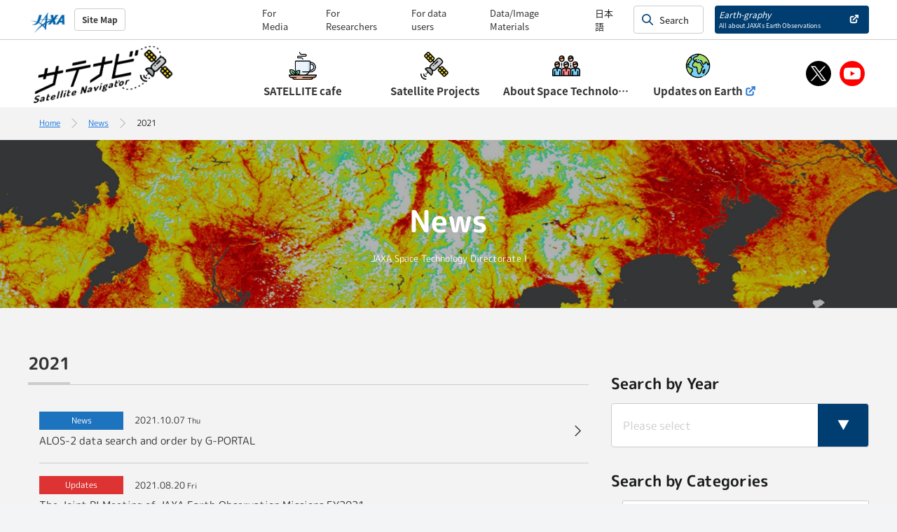

--- FILE ---
content_type: text/html
request_url: https://www.satnavi.jaxa.jp/en/news/2021/index.html
body_size: 39263
content:
<!DOCTYPE html>
<html lang="en" class="no-js">
	<head>

		<meta charset="utf-8">
		<meta http-equiv="x-ua-compatible" content="ie=edge">
		<meta name="viewport" content="width=device-width, initial-scale=1, shrink-to-fit=no">

		<title>2021  &#8211; JAXA Satellite Navigator / Space Technology Directorate I</title>

		<meta name="description" content="The JAXA Space Technology Directorate I has been working on the research, development, and utilization of satellite-based technologies for making the world to be more attractive.">

		<meta name="format-detection" content="telephone=no">

		<meta property="og:title" content="2021  &#8211; JAXA Satellite Navigator / Space Technology Directorate I">
		<meta property="og:description" content="The JAXA Space Technology Directorate I has been working on the research, development, and utilization of satellite-based technologies for making the world to be more attractive.">
		<meta property="og:type" content="website">

		<meta property="og:url" content="https://www.satnavi.jaxa.jp/en/news/2021/10/07/5938/">

		<meta property="og:image" content="https://www.satnavi.jaxa.jp/en/wp-content/themes/SateNaviEnglish/assets/ogp.jpg">

		<meta property="og:site_name" content="JAXA Satellite Navigator / Space Technology Directorate I">
		<meta property="og:locale" content="ja_JP">
		<!--  Twitter用設定 -->
		<meta name="twitter:card" content="summary_large_image">
		<meta name="twitter:title" content="2021  &#8211; JAXA Satellite Navigator / Space Technology Directorate I">
		<meta name="twitter:description" content="The JAXA Space Technology Directorate I has been working on the research, development, and utilization of satellite-based technologies for making the world to be more attractive.">

		<meta name="twitter:url" content="https://www.satnavi.jaxa.jp/en/news/2021/10/07/5938/">

		<meta name="twitter:image" content="https://www.satnavi.jaxa.jp/en/wp-content/themes/SateNaviEnglish/assets/ogp.jpg">

		<meta name="twitter:creator" content="@satellite_jaxa">

		<script>
			var url = location.href;
			document.querySelector('meta[property="og:url"]').setAttribute('content', url);
			document.querySelector('meta[name="twitter:url"]').setAttribute('content', url);
		</script>

		<!-- Favicon -->
			<link rel="icon" href="./../../wp-content/themes/SateNaviEnglish/assets/favicon.ico" type="image/vnd.microsoft.icon">
			<link rel="apple-touch-icon" sizes="152x152" href="./../../wp-content/themes/SateNaviEnglish/assets/apple-touch-icon.png">

		<!-- CSS -->
			<link rel="stylesheet" href="./../../wp-content/themes/SateNaviEnglish/assets/css/style.css">
			<link rel="stylesheet" href="./../../wp-content/themes/SateNaviEnglish/assets/css/add.css">
			<link rel="stylesheet" href="./../../wp-content/themes/SateNaviEnglish/assets/css/static.css">
			<link rel="stylesheet" href="./../../wp-content/themes/SateNaviEnglish/assets/css/eng.css">

		<!-- js -->
			<script src="./../../wp-content/themes/SateNaviEnglish/assets/js/jquery-3.6.0.min.js"></script>

			<script src="./../../wp-content/themes/SateNaviEnglish/assets/js/common.js"></script>
			<script src="./../../wp-content/themes/SateNaviEnglish/assets/js/post.js"></script>
			<script src="./../../wp-content/themes/SateNaviEnglish/assets/js/spmenu.js"></script>
			<script src="./../../wp-content/themes/SateNaviEnglish/assets/js/satenavi.js"></script>
			<script src="./../../wp-content/themes/SateNaviEnglish/assets/js/search.js"></script>
			<script src="./../../wp-content/themes/SateNaviEnglish/assets/js/satelite.js"></script>
			<script src="./../../wp-content/themes/SateNaviEnglish/assets/js/yearbox.js"></script>




	</head>

	<body id="page_sc">

		<script>
				function _js_(URL) {
					var el = document.createElement('script');
					el.src = URL;
					document.body.appendChild(el);
				}
				if ( document.domain == 'www.satnavi.jaxa.jp' ) {
					_js_('https://www.googletagmanager.com/gtag/js');
					window.dataLayer = window.dataLayer || [];
					function gtag(){dataLayer.push(arguments);}
					gtag('js', new Date());
					gtag('config', 'G-RF7K52461W');
					gtag('config', 'UA-201767012-3');
				}
		</script>

		<!-- loader -->
		<div id="loader" class="loader">
			<div class="loader_inner">
				<span class="loader_inner_item"></span>
			</div>
		</div>
		<!-- /loader -->

		<!-- page -->
		<div id="page" class="page">
			<header class="l-header" role="banner">
				<div class="header__top--wrapper">
					<div class="header__top">
						<div class="header__top--left">
							<a href="https://global.jaxa.jp/" target="_blank" rel="noopener">
								<img src="./../../wp-content/themes/SateNaviEnglish/assets/img/sn/common/header_top_logo_.png" alt="Space Technology Directorate I">
							</a>
							<a href="./../../contact/sitemap/index.html">Site Map</a>
						</div>
						<div class="header__top--right">
							<ul class="header__top--linklist">
								<li><a href="./../../contact/media/index.html">For Media</a></li>
								<li><a href="./../../contact/researcher/index.html">For Researchers</a></li>								
								<li><a href="./../../contact/data-user/index.html">For data users</a></li>
								<li><a href="./../../contact/education/index.html">Data/Image Materials</a></li>
								<li><span class="ChangeLanguage">日本語</span></li>
							</ul>
							<!-- <div class="header__top--fontsize">
								<button class="header__fontsize--Normal">A</button>
								<button class="header__fontsize--Big">A</button>
							</div> -->
							<div class="c-searchBox">
								<form id="cse-search-box" action="https://www.satnavi.jaxa.jp/en/search/" style="height: 100%;">
									<input type="hidden" name="cx" value="39a0f561272ca6f42">
									<input type="hidden" name="ie" value="UTF-8">
									<input type="text" name="q" size="31" id="headSearch" placeholder="Search">
									<div class="headSearchBtn">
										<input type="submit" name="sa" value="Search" style="padding: 0; border: none; opacity: 0;">
										<a style="display: none;" href="./../../search/index.html"></a>
									</div>
								</form>
							</div>
							<div class="header__top--navBtn">
								<button>
									<a href="https://earth.jaxa.jp/en/" target="_blank" rel="noopener">
										Earth-graphy<br><small>All about JAXA’s Earth Observations</small>
									</a>
								</button>
							</div>
						</div>
					</div>
				</div>
				<div class="header__bottom">
					<div class="header__bottom--left">
						<a href="./../../index.html">
							<img src="./../../wp-content/themes/SateNaviEnglish/assets/img/sn/common/header_bottom_logo.png" alt="Satellite Navigator logo image">
						</a>
					</div>
					<div class="header__bottom--right">
						<nav id="navbar" class="navbar fixed-top">
							<ul>
								<li>
									<a href="./../../satecafe/index.html" class="header__hoverItem" id="header__hoverItem--01"><span>SATELLITE cafe</span></a>
								</li>
								<li>
									<a href="./../../project/index.html" class="header__hoverItem" id="header__hoverItem--02"><span>Satellite Projects</span></a>
								</li>
								<li>
									<a href="./../../about/index.html" class="header__hoverItem" id="header__hoverItem--03"><span>About Space Technology Directorate Ⅰ</span></a>
								</li>
								<li>
									<a href="https://earth.jaxa.jp/en/earthview/" target="_blank" rel="noopener"><span>Updates on Earth</span></a>
								</li>
							</ul>
						</nav>
						<ul class="header__sns">
							<li>
								<a href="https://twitter.com/satellite_jaxa" target="_blank" rel="noopener">
									<img src="./../../wp-content/themes/SateNaviEnglish/assets/img/eg/common/sns_tw.svg" alt="Twitter share button">
								</a>
							</li>
							<li>
								<a href="https://www.youtube.com/channel/UCQMItBB0MEEMqU0AZnxstdw" target="_blank" rel="noopener">
									<img src="./../../wp-content/themes/SateNaviEnglish/assets/img/eg/common/sns_yt.svg" alt="Youtube share button">
								</a>
							</li>
						</ul>

					<div class="c-spmenu">
						<div class="c-spmenu__inner">
							<button id="navOpenBtnClose">
								<span></span><span></span>
								<p>menu</p>
							</button>
							<ul class="spmenu__linkBlock">
								<li class="spmenu__linkBlock--inner">
									<a href="./../../index.html">Home</a>
								</li>
								<li class="spmenu__linkBlock--inner">
									<span class="spmenu--sp--acc">SATELLITE cafe</span>
									<ul>
										<li><a href="./../../satecafe/index.html">SATELLITE cafe</a></li>
										<li><a href="./../../satecafe/index.html#satecafeiLink02" class="spmenu__anchorLink01">Earth Watch</a></li>
										<li><a href="./../../satecafe/index.html#satecafeiLink03" class="spmenu__anchorLink01">Learn about Satellites</a></li>
										<li><a href="./../../satecafe/index.html#satecafeiLink04" class="spmenu__anchorLink01">Our Satellites</a></li>
									</ul>
								</li>
								<li class="spmenu__linkBlock--inner">
									<span class="spmenu--sp--acc">News</span>
									<ul>
										<li><a href="./../index.html">News</a></li>
								<li><a href="./../news_cat/
pressrelease		
								/index.html">
Press Release								</a></li>
								<li><a href="./../news_cat/
update		
								/index.html">
Updates								</a></li>
								<li><a href="./../news_cat/
notice		
								/index.html">
News								</a></li>
								<li><a href="./../news_cat/
event		
								/index.html">
Event								</a></li>
									</ul>
								</li>
								<li class="spmenu__linkBlock--inner">
									<a href="https://earth.jaxa.jp/en/earthview/" target="_blank" rel="noopener"><span>Updates on Earth</span></a>
								</li>
								<li class="spmenu__linkBlock--inner">
									<span class="spmenu--sp--acc">Satellite Projects</span>
									<ul>
										<li><a href="./../../project/index.html">Satellite Projects</a></li>
										<li><a href="./../../project/index.html#projectAnchor01" class="spmenu__anchorLink02">What is the role of satellites?</a></li>
										<li><a href="./../../project/index.html#projectAnchor02" class="spmenu__anchorLink02">All Missions</a></li>
										<li><a href="./../../project/index.html#projectAnchor02" class="spmenu__anchorLink02">・Earth Observation Satellites</a></li>
										<li><a href="./../../project/index.html#projectAnchor03" class="spmenu__anchorLink02">・Communication, Positioning and Engineering Test Satellites</a></li>
										<li><a href="./../../project/index.html#projectAnchor04" class="spmenu__anchorLink02">・Operation Completed missions</a></li>
										<li><a href="./../../story/index.html">Satellite Project Stories</a></li>
								<li><a href="./../../story/index.html#storyAnchor01" class="spmenu__anchorLink03">
・Small Rooms of Satellites								</a></li>
									</ul>
								</li>
								<li class="spmenu__linkBlock--inner">
									<span class="spmenu--sp--acc">About Space Technology Directorate Ⅰ</span>
									<ul>
										<li><a href="./../../about/index.html" class="spmenu__anchorLink04">About Us</a></li>
										<!--<li><a href="
./about/#postLinkNumber1
										" class="spmenu__anchorLink04">Greetings from the Director General</a></li>-->
										<li><a href="./../../about/index.html#postLinkNumber2" class="spmenu__anchorLink04">Organization</a></li>
										<li><a href="./../../about/index.html#postLinkNumber3" class="spmenu__anchorLink04">Field Centers (Tour and Exhibits)</a></li>
									</ul>
								</li>
								<li class="spmenu__linkBlock--inner">
									<span class="spmenu--sp--acc">Contact JAXA</span>
									<ul>										
										<li><a href="./../../contact/media/index.html">For Media</a></li>
										<li><a href="./../../contact/researcher/index.html">For Researchers</a></li>											
										<li><a href="./../../contact/data-user/index.html">For data users</a></li>
										<li><a href="./../../contact/education/index.html">Data/Image Materials</a></li>
										<li><a href="https://www.satnavi.jaxa.jp/en/about/">Visitors Guide</a></li>
									</ul>
								</li>
							</ul>

							<ul class="spmenu--linklist">
								<li><a href="./../../contact/media/index.html">For Media</a></li>
								<li><a href="./../../contact/researcher/index.html">For Researchers</a></li>
								<li><a href="./../../contact/data-user/index.html">For data users</a></li>
								<li><a href="./../../contact/education/index.html">Data/Image Materials</a></li>
								<li><span class="ChangeLanguage">日本語</span></li>
							</ul>

							<div class="spmenu--utilityBlock">
								<div class="spmenu--fontsize">
									<button class="header__fontsize--Normal">A</button>
									<button class="header__fontsize--Big">A</button>
								</div>
								<div class="c-searchBox">
									<form id="cse-search-box" action="https://www.satnavi.jaxa.jp/en/search/" style="height: 100%;">
										<input type="hidden" name="cx" value="39a0f561272ca6f42">
										<input type="hidden" name="ie" value="UTF-8">
										<input type="text" name="q" size="31" id="headSearch" placeholder="Search">
										<div class="headSearchBtn">
											<input type="submit" name="sa" value="Search" style="padding: 0; border: none; opacity: 0;">
										</div>
									</form>
								</div>
							</div>

							<div class="spmenu--navBtn">
								<button>
									<a href="https://earth.jaxa.jp/" target="_blank" rel="noopener">
										Earth-graphy<br><small>All about JAXA’s Earth Observations</small>
									</a>
								</button>
							</div>

							<div class="spmenu-snsArea">
								<ul>
									<li>
										<a href="https://twitter.com/satellite_jaxa" target="_blank" rel="noopener">
											<img src="./../../wp-content/themes/SateNaviEnglish/assets/img/eg/common/sns_tw.svg" alt="For Twitter button">
										</a>
									</li>
									<li>
										<a href="https://www.youtube.com/channel/UCQMItBB0MEEMqU0AZnxstdw" target="_blank" rel="noopener">
											<img src="./../../wp-content/themes/SateNaviEnglish/assets/img/eg/common/sns_yt.svg" alt="For Youtube button">
										</a>
									</li>
								</ul>
							</div>

							<div class="spmenu-share">
								<p>Share</p>
								<ul>
									<li class="spmenu-share__li">
										<a href="https://social-plugins.line.me/lineit/share?url=JSLINELINKHERE" target="_blank" rel="noopener" class="js-lineLinkInsert">LINE
</a>
									</li>
									<li class="spmenu-share__tw">
										<a href="https://twitter.com/intent/tweet?
text=2021  &#8211; JAXA Satellite Navigator / Space Technology Directorate I&url=JSTWITTERLINKHERE" target="_blank" rel="noopener" class="js-twitterLinkInsert">X</a>
									</li>
								</ul>
							</div>
						</div>
					</div>

						<button id="navOpenBtn">
							<span></span><span></span>
							<p>menu</p>
						</button>
					</div>
				
				</div>
				<div class="header__slide">
					<div class="header__slideContent" id="header__slideContent--01">
						<div class="header__slideContent--left">
<img src="./../../wp-content/themes/SateNaviEnglish/assets/img/sn/common/header__slideImg01.jpg" alt="SATELLITE cafe image picture">
						</div>
						<div class="header__slideContent--right">
							<ul>
								<li><a href="./../../satecafe/index.html">SATELLITE cafe</a></li>
								<li><a href="./../../satecafe/index.html#satecafeiLink02">Earth Watch</a></li>
								<li><a href="./../../satecafe/index.html#satecafeiLink03">Learn about Satellites</a></li>
								<li><a href="./../../satecafe/index.html#satecafeiLink04">Our Satellites</a></li>
							</ul>
						</div>
					</div>
					<div class="header__slideContent" id="header__slideContent--02">
						<div class="header__slideContent--left">
<img src="./../../wp-content/themes/SateNaviEnglish/assets/img/sn/common/header__slideImg02.jpg" alt="Satellite Projects image picture">
						</div>
						<div class="header__slideContent--right">
							<ul>
								<li><a href="./../../project/index.html">Satellite Projects</a></li>
								<li><a href="./../../project/index.html#projectAnchor01">All Missions</a></li>
								<li><a href="./../../project/index.html#projectAnchor02">・Earth Observation Satellites</a></li>
								<li><a href="./../../project/index.html#projectAnchor03">・Communication, Positioning and Engineering Test Satellites</a></li>
								<li><a href="./../../project/index.html#projectAnchor04">・Operation Completed missions</a></li>
								<li><a href="./../../story/index.html">Satellite Project Stories</a></li>
								<li><a href="./../../story/index.html#storyAnchor01" class="spmenu__anchorLink03">
・Small Rooms of Satellites								</a></li>
							</ul>
						</div>
					</div>
					<div class="header__slideContent" id="header__slideContent--03">
						<div class="header__slideContent--left">
<img src="./../../wp-content/themes/SateNaviEnglish/assets/img/sn/common/header__slideImg03.jpg" alt="About Space Technology Directorate Ⅰ image picture">
						</div>
						<div class="header__slideContent--right">
							<ul>
								<li><a href="./../../about/index.html">About Us</a></li>
								<!--<li><a href="
./about/#postLinkNumber1
								">Greetings from the Director General</a></li>-->
								<li><a href="./../../about/index.html#postLinkNumber2">Organization</a></li>
								<li><a href="./../../about/index.html#postLinkNumber3">Field Centers (Tour and Exhibits)</a></li>
							</ul>
						</div>
					</div>
				</div>
			</header>

			<main class="main" role="main">
				<section class="sec breadcrumb">
					<div class="container">
						<ul class="breadcrumb__inner">
							<li><a href="./../../index.html">Home</a></li>

			<li><a href="./../index.html">News</a></li>
		<li><span>2021</span></li>
	
						</ul>
					</div>
				</section>

				<section class="sec archiveMV archiveMV--news">
					<div class="container">
						<div class="archiveMV__inner">
							<h1>News</h1>
							<p>
								JAXA Space Technology Directorate I
							</p>
						</div>
					</div>
				</section>

				<section class="sec archiveNewer">
					<div class="container">
						<div class="search__left">
							<h2><span>
2021							</span></h2>

							<ul class="search__content">
								<li>
									<a href="./10/07/5938/index.html">

									<div class="search__content--txt">
										<span class="search__cat" style="background-color:
#1e73be									;">
News										</span>
										<span class="search__date">2021.10.07<small> Thu</small></span>
										<span class="search__ttl">
ALOS-2 data search and order by G-PORTAL										</span>
										<ul class="search__tag c-tag">
										</ul>
									</div>
</a>


								</li>
								<li>
									<a href="https://earth.jaxa.jp/en/research/cooperation/piws2021/" target="_blank" rel="noopener">

									<div class="search__content--txt">
										<span class="search__cat" style="background-color:
#dd3333									;">
Updates										</span>
										<span class="search__date">2021.08.20<small> Fri</small></span>
										<span class="search__ttl">
The Joint PI Meeting of JAXA Earth Observation Missions FY2021										</span>
										<ul class="search__tag c-tag">
<li><p>DAICHI-3 (ALOS-3)</p></li>
<li><p>IBUKI (GOSAT)</p></li>
<li><p>DAICHI-2 (ALOS-2)</p></li>
<li><p>DAICHI-4 (ALOS-4)</p></li>
<li><p>Agreement</p></li>
<li><p>GPM/DPR</p></li>
<li><p>EarthCARE/CPR</p></li>
<li><p>SHIZUKU (GCOM-W)</p></li>
<li><p>SHIKISAI (GCOM-C)</p></li>										</ul>
									</div>
</a>

	<a href="./08/20/the-joint-pi-meeting-of-jaxa-earth-observation-missions-fy2021/index.html" style="display: none;"></a>

								</li>
								<li>
									<a href="./08/11/5645/index.html">

									<div class="search__content--txt">
										<span class="search__cat" style="background-color:
#1e73be									;">
News										</span>
										<span class="search__date">2021.08.11<small> Wed</small></span>
										<span class="search__ttl">
Sentinel Asia activities are introduced on the website of the United Nations Office for Disaster Risk Reduction (UNDRR).										</span>
										<ul class="search__tag c-tag">
<li><p>Application</p></li>
<li><p>Agreement</p></li>
<li><p>Disaster Management</p></li>										</ul>
									</div>
</a>


								</li>
								<li>
									<a href="https://earth.jaxa.jp/en/research/cooperation/ra3/index.html" target="_blank" rel="noopener">

									<div class="search__content--txt">
										<span class="search__cat" style="background-color:
#dd3333									;">
Updates										</span>
										<span class="search__date">2021.06.10<small> Thu</small></span>
										<span class="search__ttl">
Issue of the 3rd Research Announcement on the Earth Observations										</span>
										<ul class="search__tag c-tag">
<li><p>Agreement</p></li>										</ul>
									</div>
</a>

	<a href="./06/10/issue-of-the-3rd-research-announcement-on-the-earth-observations/index.html" style="display: none;"></a>

								</li>
								<li>
									<a href="./03/01/757/index.html">

									<div class="search__content--txt">
										<span class="search__cat" style="background-color:
#1e73be									;">
News										</span>
										<span class="search__date">2021.03.01<small> Mon</small></span>
										<span class="search__ttl">
GSMaP receives &#8220;Dr. Roman L. Kintanar Award 2020&#8221; for significant contribution to Typhoon Committee&#8217;s regional flood forecasting										</span>
										<ul class="search__tag c-tag">
<li><p>Award</p></li>
<li><p>GPM/DPR</p></li>
<li><p>SHIZUKU (GCOM-W)</p></li>										</ul>
									</div>
</a>


								</li>
								<li>
									<a href="https://www.nesdis.noaa.gov/content/top-noaa-satellite-expert-discusses-new-noaa-jaxa-agreement-boost-global-weather-forecasts" target="_blank" rel="noopener">

									<div class="search__content--txt">
										<span class="search__cat" style="background-color:
#dd3333									;">
Updates										</span>
										<span class="search__date">2021.01.27<small> Wed</small></span>
										<span class="search__ttl">
Top NOAA Satellite Expert Discusses New NOAA, JAXA Agreement to Boost Global Weather Forecasts										</span>
										<ul class="search__tag c-tag">
<li><p>Agreement</p></li>
<li><p>Climate</p></li>
<li><p>IBUKI GW (GOSAT-GW)</p></li>										</ul>
									</div>
</a>

	<a href="./01/27/top-noaa-satellite-expert-discusses-new-noaa-jaxa-agreement-to-boost-global-weather-forecasts/index.html" style="display: none;"></a>

								</li>
							</ul>


						</div>


						<div class="search__right">
							<div class="search__content">
								<h4>Search by Year</h4>
<a class="archive__year--content" style="display: none;" href="./../2025/index.html">2025</a><a class="archive__year--content" style="display: none;" href="./../2024/index.html">2024</a><a class="archive__year--content" style="display: none;" href="./../2023/index.html">2023</a><a class="archive__year--content" style="display: none;" href="./../2022/index.html">2022</a><a class="archive__year--content" style="display: none;" href="./index.html">2021</a><a class="archive__year--content" style="display: none;" href="./../2020/index.html">2020</a><a class="archive__year--content" style="display: none;" href="./../2019/index.html">2019</a><a class="archive__year--content" style="display: none;" href="./../2018/index.html">2018</a><a class="archive__year--content" style="display: none;" href="./../2017/index.html">2017</a><a class="archive__year--content" style="display: none;" href="./../2016/index.html">2016</a>								<select id="archive__year--target" required onchange="location.href=value;">
									<option value="" selected>
										Please select
									</option>
								</select>
								<h4>Search by Categories</h4>

								<ul class="search__cat">
									<li>
										<a href="./../news_cat/pressrelease/index.html">
											<p>
Press Release											</p>
										</a>
									</li>
									<li>
										<a href="./../news_cat/update/index.html">
											<p>
Updates											</p>
										</a>
									</li>
									<li>
										<a href="./../news_cat/notice/index.html">
											<p>
News											</p>
										</a>
									</li>
									<li>
										<a href="./../news_cat/event/index.html">
											<p>
Event											</p>
										</a>
									</li>
								</ul>

								<h4>Tags</h4>
								<ul class="search__tag c-tag" id="tagSlugCheck">
									<li>
										<a href="./../news_tag/agreement/index.html">
											<p>#Agreement</p>
										</a>
									</li>
									<li>
										<a href="./../news_tag/application/index.html">
											<p>#Application</p>
										</a>
									</li>
									<li>
										<a href="./../news_tag/award/index.html">
											<p>#Award</p>
										</a>
									</li>
									<li>
										<a href="./../news_tag/climate/index.html">
											<p>#Climate</p>
										</a>
									</li>
									<li>
										<a href="./../news_tag/alos/index.html">
											<p>#DAICHI (ALOS)</p>
										</a>
									</li>
									<li>
										<a href="./../news_tag/alos-2/index.html">
											<p>#DAICHI-2 (ALOS-2)</p>
										</a>
									</li>
									<li>
										<a href="./../news_tag/alos-3/index.html">
											<p>#DAICHI-3 (ALOS-3)</p>
										</a>
									</li>
									<li>
										<a href="./../news_tag/alos-4/index.html">
											<p>#DAICHI-4 (ALOS-4)</p>
										</a>
									</li>
									<li>
										<a href="./../news_tag/disaster/index.html">
											<p>#Disaster Management</p>
										</a>
									</li>
									<li>
										<a href="./../news_tag/earthcare/index.html">
											<p>#EarthCARE/CPR</p>
										</a>
									</li>
									<li>
										<a href="./../news_tag/education/index.html">
											<p>#Education</p>
										</a>
									</li>
									<li>
										<a href="./../news_tag/gpm/index.html">
											<p>#GPM/DPR</p>
										</a>
									</li>
									<li>
										<a href="./../news_tag/himawari/index.html">
											<p>#HIMAWARI</p>
										</a>
									</li>
									<li>
										<a href="./../news_tag/gosat/index.html">
											<p>#IBUKI (GOSAT)</p>
										</a>
									</li>
									<li>
										<a href="./../news_tag/gosat-gw/index.html">
											<p>#IBUKI GW (GOSAT-GW)</p>
										</a>
									</li>
									<li>
										<a href="./../news_tag/gosat-2/index.html">
											<p>#IBUKI-2 (GOSAT-2)</p>
										</a>
									</li>
									<li>
										<a href="./../news_tag/winds/index.html">
											<p>#KIZUNA (WINDS)</p>
										</a>
									</li>
									<li>
										<a href="./../news_tag/gcom-c/index.html">
											<p>#SHIKISAI (GCOM-C)</p>
										</a>
									</li>
									<li>
										<a href="./../news_tag/gcom-w/index.html">
											<p>#SHIZUKU (GCOM-W)</p>
										</a>
									</li>
									<li>
										<a href="./../news_tag/visit/index.html">
											<p>#Tour and Exhibits</p>
										</a>
									</li>
									<li>
										<a href="./../news_tag/slats/index.html">
											<p>#TSUBAME (SLATS)</p>
										</a>
									</li>
								</ul>
							</div>
						</div>
					</div>
				</section>

				<section class="c-snsArea">
					<div class="container">
						<div class="c-snsArea--inner">
							<h2>Stay Connected</h2>
							<div class="c-snsArea--content">
								<div class="c-snsArea--2block">
									<div class="c-snsArea--content--left">
										<div class="c-snsArea--content--inner">
											<div class="c-snsArea--content--top">
												<div id="twitter--embedded--checker">
													<a class="twitter-timeline" href="https://twitter.com/satellite_jaxa?ref_src=twsrc%5Etfw">Tweets by JAXA_jp</a>
													<script async src="https://platform.twitter.com/widgets.js" charset="utf-8"></script>
												</div>
											</div>
											<div class="c-snsArea--content--bottom">
												<a href="https://twitter.com/satellite_jaxa" target="_blank" rel="noopener">@satellite_jaxa</a>
											</div>
										</div>
									</div>
									<div class="c-snsArea--content--right">
										<div class="c-snsArea--content--inner">
											<div class="c-snsArea--content--top">
												<iframe src="https://www.youtube.com/embed/_t-U_i7VTjM" title="YouTube video player" frameborder="0" allow="accelerometer; autoplay; clipboard-write; encrypted-media; gyroscope; picture-in-picture" allowfullscreen></iframe>
											</div>
											<div class="c-snsArea--content--bottom">
												<a href="https://www.youtube.com/channel/UCQMItBB0MEEMqU0AZnxstdw" target="_blank" rel="noopener">Satellite Navigator Channel</a>
											</div>
										</div>
									</div>
								</div>
								<ul class="c-snsArea--snsList">
									<li>
										<a href="https://twitter.com/satellite_jaxa" target="_blank" rel="noopener"><img src="./../../wp-content/themes/SateNaviEnglish/assets/img/sn/common/sns_tw.svg" alt="For Twitter button"></a>
									</li>
									<li>
										<a href="https://www.youtube.com/channel/UCQMItBB0MEEMqU0AZnxstdw" target="_blank" rel="noopener"><img src="./../../wp-content/themes/SateNaviEnglish/assets/img/sn/common/sns_yt.svg" alt="For Youtube button"></a>
									</li>
								</ul>
							</div>
						</div>
					</div>
				</section>
			</main>

			<div id="pagetop__btn">
				<div class="pagetop__btn--inner">
					<img src="./../../wp-content/themes/SateNaviEnglish/assets/img/sn/common/page_top.png" alt="For page top">
				</div>
			</div>

			<footer class="l-footer" role="contentinfo">
				<div class="footer__linkarea">
					<div class="footer__linkarea--inner">
						<div class="footer__linkarea--child">
							<div class="footer__linkarea--padding footer__linkarea--padding01">
								<div class="footer__linkarea--child__inner">
									<h4 style="margin-bottom: 72px;">For Researchers</h4>
									<button class="c-btn-sn">
										<a href="./../../contact/researcher/index.html">More Details</a>
									</button>
								</div>
							</div>
						</div>
						<div class="footer__linkarea--child">
							<div class="footer__linkarea--padding">
								<div class="footer__linkarea--child__inner">
									<h4 style="margin-bottom: 72px;">Data Access <br class="visible-sp">and Contact </h4>
											<button class="c-btn-sn">
										<a href="./../../contact/data-user/index.html">More Details</a>
									</button>
								</div>
							</div>
						</div>
					</div>
				</div>

				<div class="container">
					<div class="footer__top">
						<div class="footerLogo">
							<a href="./../../index.html"><img src="./../../wp-content/themes/SateNaviEnglish/assets/img/sn/common/footer_logo.svg" alt="Satellite Navigator logo image"></a>
						</div>
						<ul class="footer__linkBlock visible-onlypc">
							<li class="footer__linkBlock--inner">
								<a href="./../../index.html">Home</a>
							</li>
							<li class="footer__linkBlock--inner">
								<a href="./../../satecafe/index.html">SATELLITE cafe</a>
								<ul>
									<li>
										<a href="./../../satecafe/index.html#satecafeiLink02">Earth Watch</a>
									</li>
									<li><a href="./../../satecafe/index.html#satecafeiLink03">Learn about Satellites</a></li>
									<li><a href="./../../satecafe/index.html#satecafeiLink04">Our Satellites</a></li>
								</ul>
							</li>
						</ul>
						<ul class="footer__linkBlock visible-onlypc">
							<li class="footer__linkBlock--inner">
								<a href="./../index.html">News</a>
								<ul>
								<li><a href="./../news_cat/
pressrelease		
								/index.html">
Press Release								</a></li>
								<li><a href="./../news_cat/
update		
								/index.html">
Updates								</a></li>
								<li><a href="./../news_cat/
notice		
								/index.html">
News								</a></li>
								<li><a href="./../news_cat/
event		
								/index.html">
Event								</a></li>
								</ul>
							</li>
							<li class="footer__linkBlock--inner">
								<a href="https://earth.jaxa.jp/en/earthview/" target="_blank" rel="noopener"><span>Updates on Earth</span></a>
							</li>
						</ul>
						<ul class="footer__linkBlock visible-onlypc">
							<li class="footer__linkBlock--inner">
								<a href="./../../project/index.html">Satellite Projects</a>
								<ul>
									<li><a href="./../../project/index.html#projectAnchor01">What is the role of satellites?</a></li>
									<li>
										<a href="./../../project/index.html#projectAnchor02">All Missions</a>
									</li>
									<li>
										<a href="./../../project/index.html#projectAnchor02">　・Earth Observation Satellites</a>
									</li>
									<li>
										<a href="./../../project/index.html#projectAnchor03">　・Communication, Positioning and Engineering Test Satellites</a>
									</li>
									<li>
										<a href="./../../project/index.html#projectAnchor04">　・Operation Completed missions</a>
									</li>
									<li>
										<a href="./../../story/index.html">Satellite Project Stories</a>
									</li>
								<li><a href="./../../story/index.html#storyAnchor01">
　・Small Rooms of Satellites								</a></li>
								</ul>
							</li>
						</ul>
						<ul class="footer__linkBlock visible-onlypc">
							<li class="footer__linkBlock--inner">
								<a href="./../../about/index.html">About Space Technology Directorate Ⅰ</a>
								<ul>
									<!--<li><a href="
./about/#postLinkNumber1
									">Greetings from the Director General</a></li>-->
									<li><a href="./../../about/index.html#postLinkNumber2">Organization</a></li>
									<li><a href="./../../about/index.html#postLinkNumber3">Field Centers (Tour and Exhibits)</a></li>
								</ul>
							</li>
							<li class="footer__linkBlock--inner">
								<a href="./../../contact/index.html">Contact JAXA</a>
								<ul>
									<li><a href="./../../contact/media/index.html">For Media</a></li>
									<li><a href="./../../contact/researcher/index.html">For Researchers</a></li>								
									<li><a href="./../../contact/data-user/index.html">For data users</a></li>
									<li><a href="./../../contact/education/index.html">Data/Image Materials</a></li>
									<li><a href="https://www.satnavi.jaxa.jp/en/about/">Visitors Guide</a></li>
								</ul>
							</li>
						</ul>

						<ul class="spmenu__linkBlock visible-withoutpc">
								<li class="spmenu__linkBlock--inner">
									<a href="./../../index.html">Home</a>
								</li>
								<li class="spmenu__linkBlock--inner">
									<span class="spmenu--sp--acc">SATELLITE cafe</span>
									<ul>
										<li><a href="./../../satecafe/index.html">SATELLITE cafe</a></li>
										<li><a href="./../../satecafe/index.html#satecafeiLink02">Earth Watch</a></li>
										<li><a href="./../../satecafe/index.html#satecafeiLink03">Learn about Satellites</a></li>
										<li><a href="./../../satecafe/index.html#satecafeiLink04">Our Satellites</a></li>
									</ul>
								</li>
								<li class="spmenu__linkBlock--inner">
									<span class="spmenu--sp--acc">News</span>
									<ul>
										<li><a href="./../index.html">News</a></li>
								<li><a href="./../news_cat/
pressrelease		
								/index.html">
Press Release								</a></li>
								<li><a href="./../news_cat/
update		
								/index.html">
Updates								</a></li>
								<li><a href="./../news_cat/
notice		
								/index.html">
News								</a></li>
								<li><a href="./../news_cat/
event		
								/index.html">
Event								</a></li>
									</ul>
								</li>
								<li class="spmenu__linkBlock--inner">
									<a href="https://earth.jaxa.jp/en/earthview/" target="_blank" rel="noopener"><span>Updates on Earth</span></a>
								</li>
								<li class="spmenu__linkBlock--inner">
									<span class="spmenu--sp--acc">Satellite Projects</span>
									<ul>
										<li><a href="./../../project/index.html">Satellite Projects</a></li>
										<li><a href="./../../project/index.html#projectAnchor01">What is the role of satellites?</a></li>
										<li><a href="./../../project/index.html#projectAnchor02">All Missions</a></li>
										<li><a href="./../../project/index.html#projectAnchor02">・Earth Observation Satellites</a></li>
										<li><a href="./../../project/index.html#projectAnchor03">・Communication, Positioning and Engineering Test Satellites</a></li>
										<li><a href="./../../project/index.html#projectAnchor04">・Operation Completed missions</a></li>
										<li><a href="./../../story/index.html">Satellite Project Stories</a></li>
								<li><a href="./../../story/index.html#storyAnchor01">
・Small Rooms of Satellites								</a></li>
									</ul>
								</li>
								<li class="spmenu__linkBlock--inner">
									<span class="spmenu--sp--acc">About Space Technology Directorate Ⅰ</span>
									<ul>
										<li><a href="./../../about/index.html">About Us</a></li>
										<!--<li><a href="
./about/#postLinkNumber1
										">Greetings from the Director General</a></li>-->
										<li><a href="./../../about/index.html#postLinkNumber2">Organization</a></li>
										<li><a href="./../../about/index.html#postLinkNumber3">Field Centers (Tour and Exhibits)</a></li>
									</ul>
								</li>
								<li class="spmenu__linkBlock--inner">
									<span class="spmenu--sp--acc">Contact JAXA</span>
									<ul>										
										<li><a href="./../../contact/media/index.html">For Media</a></li>
										<li><a href="./../../contact/researcher/index.html">For Researchers</a></li>																		
										<li><a href="./../../contact/data-user/index.html">For data users</a></li>
										<li><a href="./../../contact/education/index.html">Data/Image Materials</a></li>
										<li><a href="https://www.satnavi.jaxa.jp/en/about/">Visitors Guide</a></li>
									</ul>
								</li>
							</ul>

					</div>
					<ul class="footer__banner">
						<li>
							<a href="https://global.jaxa.jp/" target="_blank" rel="noopener"><img src="./../../wp-content/themes/SateNaviEnglish/assets/img/sn/common/footer_banner_jaxa.svg" alt="For Space Technology Directorate I"></a>
						</li>
						<li>
							<a href="https://earth.jaxa.jp/en/" target="_blank" rel="noopener"><img src="./../../wp-content/themes/SateNaviEnglish/assets/img/sn/common/footer_banner_eg.svg" alt="For Space Technology Directorate I Earth-graphy"></a>
						</li>
					</ul>
					<ul class="footer__bottom">
						<li>
							<a href="https://global.jaxa.jp/policy.html" target="_blank" rel="noopener">Site Policy, Term of Use</a>
						</li>
						<li>
							<a href="./../../contact/media/index.html#contact__media__anchor">Media Usage Guidelines</a>
						</li>
						<li><span class="ChangeLanguage">日本語</span></li>
					</ul>

					<p class="copylight">
						<small>&copy; 2003 Japan Aerospace Exploration
							Agency</small>
					</p>
				</div>
			</footer>

			<a id="scrollTop" class="scrollTop" href="#page"></a>
		</div>
		<!-- /.page -->

		<!-- JS -->
		<!-- <script src="./wp-content/themes/SateNaviEnglish/assets/js/common.js"></script> -->
		<script src="./../../wp-content/themes/SateNaviEnglish/assets/js/slick/slick.min.js"></script>

		<!-- TODO アナリティクス指定のものあれば -->
	</body>
</html>

--- FILE ---
content_type: text/css
request_url: https://www.satnavi.jaxa.jp/en/wp-content/themes/SateNaviEnglish/assets/css/add.css
body_size: 57387
content:
@charset "UTF-8";

/* @font-face {
  font-family: 'Noto Sans JP';
  src: url('./../fonts/Noto_Sans_JP/NotoSansJP-Black.otf') format("woff"),
  url('./../fonts/Noto_Sans_JP/NotoSansJP-Bold.otf') format("woff"),
  url('./../fonts/Noto_Sans_JP/NotoSansJP-Light.otf') format("woff"),
  url('./../fonts/Noto_Sans_JP/NotoSansJP-Medium.otf') format("woff"),
  url('./../fonts/Noto_Sans_JP/NotoSansJP-Regular.otf') format("woff"),
  url('./../fonts/Noto_Sans_JP/NotoSansJP-Thin.otf') format("woff");
} */
@font-face {
  font-family: "Noto Sans JP";
  src: url("./../fonts/Noto_Sans_JP/NotoSansJP-Black.otf") format("woff");
  font-weight: black;
  font-style: normal;
}
@font-face {
  font-family: "Noto Sans JP";
  src: url("./../fonts/Noto_Sans_JP/NotoSansJP-Bold.otf") format("woff");
  font-weight: bold;
  font-style: normal;
}
@font-face {
  font-family: "Noto Sans JP";
  src: url("./../fonts/Noto_Sans_JP/NotoSansJP-Light.otf") format("woff");
  font-weight: light;
  font-style: normal;
}
@font-face {
  font-family: "Noto Sans JP";
  src: url("./../fonts/Noto_Sans_JP/NotoSansJP-Medium.otf") format("woff");
  font-weight: medium;
  font-style: normal;
}
@font-face {
  font-family: "Noto Sans JP";
  src: url("./../fonts/Noto_Sans_JP/NotoSansJP-Regular.otf") format("woff");
  font-weight: regular;
  font-style: normal;
}
/* @font-face {
  font-family: 'Noto Sans JP';
  src: url('./../fonts/Noto_Sans_JP/NotoSansJP-Thin.otf') format("woff");
  font-weight: thin;
  font-style: normal;
} */

/* @font-face {
  font-family: 'M PLUS Rounded 1c';
  src: url('./../fonts/M_PLUS_Rounded_1c/MPLUSRounded1c-Black.woff') format("woff"),
  url('./../fonts/M_PLUS_Rounded_1c/MPLUSRounded1c-Bold.woff') format("woff"),
  url('./../fonts/M_PLUS_Rounded_1c/MPLUSRounded1c-ExtraBold.woff') format("woff"),
  url('./../fonts/M_PLUS_Rounded_1c/MPLUSRounded1c-Light.woff') format("woff"),
  url('./../fonts/M_PLUS_Rounded_1c/MPLUSRounded1c-Medium.woff') format("woff"),
  url('./../fonts/M_PLUS_Rounded_1c/MPLUSRounded1c-Regular.woff') format("woff"),
  url('./../fonts/M_PLUS_Rounded_1c/MPLUSRounded1c-Thin.woff') format("woff");
} */
@font-face {
  font-family: "M PLUS Rounded 1c";
  src: url("./../fonts/M_PLUS_Rounded_1c/MPLUSRounded1c-Black.woff")
    format("woff");
  font-weight: black;
  font-style: normal;
}
@font-face {
  font-family: "M PLUS Rounded 1c";
  src: url("./../fonts/M_PLUS_Rounded_1c/MPLUSRounded1c-Bold.woff") format("woff");
  font-weight: Bold;
  font-style: normal;
}
@font-face {
  font-family: "M PLUS Rounded 1c";
  src: url("./../fonts/M_PLUS_Rounded_1c/MPLUSRounded1c-ExtraBold.woff")
    format("woff");
  font-weight: ExtraBold;
  font-style: normal;
}
@font-face {
  font-family: "M PLUS Rounded 1c";
  src: url("./../fonts/M_PLUS_Rounded_1c/MPLUSRounded1c-Light.woff")
    format("woff");
  font-weight: light;
  font-style: normal;
}
@font-face {
  font-family: "M PLUS Rounded 1c";
  src: url("./../fonts/M_PLUS_Rounded_1c/MPLUSRounded1c-Medium.woff")
    format("woff");
  font-weight: medium;
  font-style: normal;
}
@font-face {
  font-family: "M PLUS Rounded 1c";
  src: url("./../fonts/M_PLUS_Rounded_1c/MPLUSRounded1c-Regular.woff")
    format("woff");
  font-weight: regular;
  font-style: normal;
}
/* @font-face {
  font-family: 'M PLUS Rounded 1c';
  src: url('./../fonts/M_PLUS_Rounded_1c/MPLUSRounded1c-Thin.woff') format("woff");
  font-weight: thin;
  font-style: normal;
} */

/**/
/**/
/**/
/**/
/**/

*::after {
  scroll-behavior: unset !important;
}
*,
*::before,
*::after {
  scroll-behavior: unset !important;
}

.sec03__slider--content:focus {
  outline: none;
}

/**/
/**/
/**/
/**/
/**/

.topSec04__txt {
  display: none;
}

.sec.lightbox.lightbox__earthwatch
  .lightbox__inner
  .lightbox__content
  .lightbox__content__inner
  .lightbox_earthwatch--img {
  display: block;
}
.sec.lightbox.lightbox__earthwatch
  .lightbox__inner
  .lightbox__content
  .lightbox__content__inner
  .lightbox__content__txt
  p
  a {
  color: #2e7ad1;
}

#page_sc .main .sec.SNnews .container .SNnews__inner .SNnews__content > li {
  /* display: -webkit-box;
  display: -ms-flexbox;
  display: flex; */
  text-overflow: clip;
}
#page_sc
  .main
  .sec.SNnews
  .container
  .SNnews__inner
  .SNnews__content
  > li
  .SNnews__left {
  max-width: calc(100% - 330px);
}
#page_sc
  .main
  .sec.SNnews
  .container
  .SNnews__inner
  .SNnews__content
  > li
  .SNnews__left
  .SNnews__ttl {
  width: 100%;
  max-width: 100%;
  display: block;
}
#page_sc
  .main
  .sec.SNnews
  .container
  .SNnews__inner
  .SNnews__content
  > li
  .SNnews__left
  .SNnews__ttl > a {
  width: 100%;
  max-width: 100%;
  display: -webkit-box;
  overflow: hidden;
  -webkit-line-clamp: 2;
  -webkit-box-orient: vertical;
  white-space: normal;
  line-height: 1.4em;
}

.topSec01__cat {
  color: white;
}

#page_sc .main .sec.topMv .topMv__newsArea .topMv__newsArea--inner ul li > p {
  width: 169px;
}
@media screen and (max-width: 1194px) {
  #page_sc
    .main
    .sec.SNnews
    .container
    .SNnews__inner
    .SNnews__content
    > li
    .SNnews__left {
    display: block;
    width: 100%;
    max-width: 100%;
    min-width: 100%;
  }
}

/**/
/**/
/**/
/**/
/**/

#page_sc .main .sec.topMv .topMv__newsArea .topMv__newsArea--inner > h2 {
  width: 121px;
}
#page_sc .main .sec.topMv .topMv__newsArea .topMv__newsArea--inner > ul {
  width: calc(100% - 254px);
  min-width: calc(100% - 254px);
  max-width: calc(100% - 254px);
}
#page_sc
  .main
  .sec.topMv
  .topMv__newsArea
  .topMv__newsArea--inner
  > .topMv__newsArea--changeBtn {
  width: 72px;
}
#page_sc
  .main
  .sec.topMv
  .topMv__newsArea
  .topMv__newsArea--inner
  > .topMv__newsArea--archiveBtn {
  width: 64px;
}

#page_sc .main .sec.topMv .topMv__newsArea .topMv__newsArea--inner ul li {
  width: 100%;
  min-width: 100%;
  max-width: 100%;
}
#page_sc .main .sec.topMv .topMv__newsArea .topMv__newsArea--inner ul li > p {
  width: 169px;
}

#page_sc .main .sec.topMv .topMv__newsArea .topMv__newsArea--inner ul li > div {
  display: block;
  width: calc(100% - 169px);
  max-width: calc(100% - 169px);
  overflow: hidden;
  text-overflow: ellipsis;
  white-space: nowrap;
}
#page_sc
  .main
  .sec.topMv
  .topMv__newsArea
  .topMv__newsArea--inner
  ul
  li
  > div
  a {
  width: 100%;
  overflow: hidden;
  text-overflow: ellipsis;
  white-space: nowrap;
}
@media screen and (max-width: 576px) {
  #page_sc .main .sec.topMv .topMv__newsArea .topMv__newsArea--inner > ul {
    width: calc(100% - 56px);
    min-width: calc(100% - 56px);
    max-width: calc(100% - 56px);
  }
  #page_sc
    .main
    .sec.topMv
    .topMv__newsArea
    .topMv__newsArea--inner
    > .topMv__newsArea--archiveBtn {
    width: 56px;
  }
  #page_sc
    .main
    .sec.topMv
    .topMv__newsArea
    .topMv__newsArea--inner
    ul
    li
    > div {
    width: 100%;
  }
  #page_sc
    .main
    .sec.topMv
    .topMv__newsArea
    .topMv__newsArea--inner
    ul
    li
    > div {
    width: 100%;
    max-width: 100%;
    min-width: 100%;
  }
  #page_sc .main .sec.topMv .topMv__newsArea .topMv__newsArea--inner ul li > p {
    width: 100%;
  }
}

/**/
/**/
/**/
/**/
/**/

#page_sc .main .sec.SateDetailMV .container .SateDetailMV__inner {
  top: 43%;
}
#page_sc .main .sec.SateDetailMV .container .SateDetailMV__sateimg {
  top: 40%;
}
#page_sc
  .main
  .sec.SateDetailMV
  .container
  .SateDetailMV__sateimg
  .SateDetailMV__icon {
  bottom: 9%;
  right: 23.5%;
}

/* #page_sc
  .main
  .sec.SateDetailContent.postarea
  .container
  .postarea__mainContent
  .SNnews__content
  > li
  .SNnews__left {
  display: inline-block;
  max-width: calc(100% - 340px);
}
.sec.postarea
  .container
  .postarea__mainContent
  .postarea__mainContent--inner
  .SNnews__tag
  p {
  font-size: 11px;
  line-height: 1em;
  margin-bottom: 0;
}
#page_sc
  .main
  .sec.SateDetailContent.postarea
  .container
  .postarea__mainContent
  .SNnews__content
  > li
  .SNnews__left
  .SNnews__ttl {
  width: 100%;
  max-width: 100%;
  overflow: hidden;
  text-overflow: ellipsis;
  white-space: nowrap;
}
#page_sc
  .main
  .sec.SateDetailContent.postarea
  .container
  .postarea__mainContent
  .SNnews__content
  > li {
  padding: 12px 0;
  border-bottom: 1px solid #ccc;
  overflow: visible;
  text-overflow: ellipsis;
  white-space: nowrap;
} */

#page_sc
  .main
  .sec.SateDetailContent.postarea
  .container
  .postarea__mainContent
  .SNnews__content
  > li {
  text-overflow: clip;
}

#page_sc
  .main
  .sec.SateDetailContent.postarea
  .container
  .postarea__mainContent
  .SateDetailContent__inner.postarea__mainContent--inner
  .SateDetailContent__Block--Head01 {
  padding-left: 56px;
  height: 40px;
  padding-top: 2px;

  background: url("./../img/sn/detail/satelite_icon01.jpg");
  background-position: top 50% left 0;
  background-size: contain;
  background-repeat: no-repeat;
}

#page_sc
  .main
  .sec.SateDetailContent.postarea
  .container
  .postarea__mainContent
  .SateDetailContent__inner.postarea__mainContent--inner
  .SateDetailContent__Block--Head02 {
  padding-left: 56px;
  height: 40px;
  padding-top: 2px;

  background: url("./../img/sn/detail/satelite_icon02.jpg");
  background-position: top 50% left 0;
  background-size: contain;
  background-repeat: no-repeat;
}
#page_sc
  .main
  .sec.SateDetailContent.postarea
  .container
  .postarea__mainContent
  .SateDetailContent__inner.postarea__mainContent--inner
  .SateDetailContent__Block--tech
  li {
  margin: 0;
  font-size: 20px;
}
#page_sc
  .main
  .sec.SateDetailContent.postarea
  .container
  .postarea__mainContent
  .SateDetailContent__inner.postarea__mainContent--inner
  .SateDetailContent__Block--tech
  li:before {
  content: "";
  display: block;
  width: 112px;
  max-width: 112px;
  min-width: 112px;
  height: 53px;
  margin-right: 16px;
}
#page_sc
  .main
  .sec.SateDetailContent.postarea
  .container
  .postarea__mainContent
  .SateDetailContent__inner.postarea__mainContent--inner
  .SateDetailContent__Block--tech
  li:nth-child(1):before {
  background: url("./../img/sn/detail/satelite_point1.svg");
  background-position: center;
  background-size: contain;
  background-repeat: no-repeat;
}
#page_sc
  .main
  .sec.SateDetailContent.postarea
  .container
  .postarea__mainContent
  .SateDetailContent__inner.postarea__mainContent--inner
  .SateDetailContent__Block--tech
  li:nth-child(2):before {
  background: url("./../img/sn/detail/satelite_point2.svg");
  background-position: center;
  background-size: contain;
  background-repeat: no-repeat;
}
#page_sc
  .main
  .sec.SateDetailContent.postarea
  .container
  .postarea__mainContent
  .SateDetailContent__inner.postarea__mainContent--inner
  .SateDetailContent__Block--tech
  li:nth-child(3):before {
  background: url("./../img/sn/detail/satelite_point3.svg");
  background-position: center;
  background-size: contain;
  background-repeat: no-repeat;
}
#page_sc
  .main
  .sec.SateDetailContent.postarea
  .container
  .postarea__mainContent
  .SateDetailContent__inner.postarea__mainContent--inner
  .SateDetailContent__Block--tech
  li:nth-child(4):before {
  background: url("./../img/sn/detail/satelite_point4.svg");
  background-position: center;
  background-size: contain;
  background-repeat: no-repeat;
}
#page_sc
  .main
  .sec.SateDetailContent.postarea
  .container
  .postarea__mainContent
  .SateDetailContent__inner.postarea__mainContent--inner
  .SateDetailContent__Block--tech
  li:nth-child(5):before {
  background: url("./../img/sn/detail/satelite_point5.svg");
  background-position: center;
  background-size: contain;
  background-repeat: no-repeat;
}

#page_sc
  .main
  .sec.SateDetailContent.postarea
  .container
  .postarea__mainContent
  .SateDetailContent__inner.postarea__mainContent--inner
  .SateDetailContent__Block--Head03 {
  padding-left: 56px;
  height: 40px;
  padding-top: 2px;

  background: url("./../img/sn/detail/satelite_icon03.jpg");
  background-position: top 50% left 0;
  background-size: contain;
  background-repeat: no-repeat;
}

#page_sc
  .main
  .sec.SateDetailContent.postarea
  .container
  .postarea__mainContent
  .SateDetailContent__inner.postarea__mainContent--inner
  .SateDetailContent__Block--Head04 {
  padding-left: 56px;
  height: 40px;
  padding-top: 2px;

  background: url("./../img/sn/detail/satelite_icon04.jpg");
  background-position: top 50% left 0;
  background-size: contain;
  background-repeat: no-repeat;
}

.sec.postarea
  .container
  .postarea__mainContent
  .postarea__mainContent--inner
  .wp-block-media-text:after {
  content: "";
  clear: both;
  display: block;
}

/**/
/**/
/**/
/**/
/**/

#page_sc .main .sec.SateProMV {
  width: 100%;
  height: 240px;
  background: url("./../img/sn/satepro/project_mv.jpg") #f3f3f3;
  background-position: center;
  background-size: cover;
  background-repeat: no-repeat;
}

#page_sc
  .main
  .sec.SateProPattern02
  .container
  .SateProPattern03__inner
  .SateProPattern03__content
  li
  a,
#page_sc
  .main
  .sec.SateProPattern03
  .container
  .SateProPattern03__inner
  .SateProPattern03__content
  li
  a,
#page_sc
  .main
  .sec.SateProPattern04
  .container
  .SateProPattern04__inner
  .SateProPattern04__content
  li
  a {
  display: block;
  cursor: pointer;
}
#page_sc
  .main
  .sec.SateProPattern02
  .container
  .SateProPattern03__inner
  .SateProPattern03__content
  li
  a:hover,
#page_sc
  .main
  .sec.SateProPattern03
  .container
  .SateProPattern03__inner
  .SateProPattern03__content
  li
  a:hover,
#page_sc
  .main
  .sec.SateProPattern04
  .container
  .SateProPattern04__inner
  .SateProPattern04__content
  li
  a:hover {
  opacity: 0.7;
}
#page_sc
  .main
  .sec.SateDetailContent.postarea
  .container
  .postarea__mainContent
  .SateDetailContent__inner.postarea__mainContent--inner
  .SateDetailContent__Block--mission
  div {
  width: auto;
  min-width: initial;
}
#page_sc
  .main
  .sec.SateDetailContent.postarea
  .container
  .postarea__mainContent
  .SateDetailContent__inner.postarea__mainContent--inner
  .SateDetailContent__Block--mission
  div
  img {
  width: auto;
  height: 112px;
}
#page_sc .main .satelite__zoomIcon > .satelite__zoomIcon--text {
  display: none;
}

/**/
/**/
/**/
/**/
/**/

#page_sc
  .main
  .sec.SateProStory01
  .container
  .SateProStory01__inner
  .SateProStory01__content
  > li
  .SateProStory01__content--inner
  .SateProStory01__content--bottom
  .SateProStory01__ttl {
  display: block;
  width: 100%;
  height: 2em;
  overflow: hidden;
  -webkit-line-clamp: 2;
  -webkit-box-orient: vertical;
}
#page_sc
  .main
  .sec.SateProStory01
  .container
  .SateProStory01__inner
  .SateProStory01__content
  > li
  a {
  display: block;
  cursor: pointer;
}
#page_sc
  .main
  .sec.SateProStory01
  .container
  .SateProStory01__inner
  .SateProStory01__content
  > li
  a:hover {
  opacity: 0.7;
}

.sec.postTtl
  .container
  .postTtl__inner
  .postTtl__sub
  .postTtl__cat.cat__supports__single {
  width: 244px;
}

#page_sc .c-snsArea.sns__single__supports {
  margin-top: 80px;
}

/**/
/**/
/**/
/**/
/**/

#page_sc .main .sec.topMv .container .topMv__inner .topMv__content h1 img {
  height: 94px;
}
#page_sc .main .sec.topMv .topMv__newsArea .topMv__newsArea--inner > h2 {
  width: 118px;
}
#page_sc .main .sec.topMv .topMv__newsArea .topMv__newsArea--inner > h2 img {
  width: 76px;
  padding-bottom: 10px;
}

/**/
/**/
/**/
/**/
/**/

.main.archive--integration .sec.archiveMV .container .archiveMV__inner h1 {
  margin-bottom: 11px;
}

.main.archive--integration .sec.archiveMV .container .archiveMV__inner p {
  font-size: 13px;
  margin: 0 0 1rem;
}

/**/
/**/
/**/
/**/
/**/

.sec.archiveMV.archiveMV--earthview--disaster {
  background: url("./../img/eg/archive/archive_mv_02.jpg") #f3f3f3;
  background-position: center;
  background-size: cover;
  background-repeat: no-repeat;
}
.sec.archiveMV.archiveMV--earthview--images {
  background: url("./../img/eg/archive/archive_mv_03.jpg") #f3f3f3;
  background-position: center;
  background-size: cover;
  background-repeat: no-repeat;
}
.sec.archiveMV.archiveMV--earthview--climate {
  background: url("./../img/eg/archive/archive_mv_04.jpg") #f3f3f3;
  background-position: center;
  background-size: cover;
  background-repeat: no-repeat;
}
.sec.archiveMV.archiveMV--earthview--application {
  background: url("./../img/eg/archive/earthview_mv.jpg") #f3f3f3;
  background-position: center;
  background-size: cover;
  background-repeat: no-repeat;
}
.sec.archiveMV.archiveMV--earthview--rd {
  background: url("./../img/eg/archive/archive_mv_06.jpg") #f3f3f3;
  background-position: center;
  background-size: cover;
  background-repeat: no-repeat;
}

.sec.postRelation .container .SN__single__news {
  display: block;
  width: 100%;
  padding: 0 12px;
}
.sec.postRelation .container .SN__single__news > li {
  width: 100%;
}
.sec.postRelation .container .SN__single__news > li > div {
}
.sec.postRelation .container .SN__single__news > li > div.SNnews__left {
  max-width: calc(100% - 340px);
}
.sec.postRelation
  .container
  .SN__single__news
  > li
  > div.SNnews__left
  .SNnews__ttl {
  width: 100%;
  max-width: 100%;
  overflow: hidden;
  display: -webkit-box;
  overflow: hidden;
  -webkit-line-clamp: 2;
  -webkit-box-orient: vertical;
  white-space: normal;
}

/**/
/**/
/**/
/**/
/**/

.sec.archiveNewer
  .container
  .search__right
  .search__content
  ul.search__cat
  li
  a {
  height: 72px;
  padding-left: 16px;
}

/**/
/**/
/**/
/**/
/**/

#page_sc
  .l-header
  .header__bottom
  .header__bottom--right
  #navbar
  ul
  li
  a[target="_blank"]
  span {
  padding: 0 1.3em;
  background: url("./../img/common/iconBlank_sn.svg");
  background-position: top 95% right 0;
  background-size: auto 90%;
  background-repeat: no-repeat;
}

.c-btn-sn a[target="_blank"] span {
  padding: 0 1.3em;
  background: url("./../img/common/iconBlank_sn.svg");
  background-position: top 95% right 0;
  background-size: auto 90%;
  background-repeat: no-repeat;
}

/**/
/**/
/**/
/**/
/*あとでけす*/

#page_sc .main .sec.lead .container .lead__inner > img.visible_sp {
  display: none;
}

@media screen and (max-width: 992px) {
  #page_sc .main .sec.sec02 .container .sec02__inner h2 {
    padding: 6px 12px 13px;
  }
  #page_sc .main .sec.sec02 .container {
    padding: 16px 8px 48px;
  }
  #page_sc .main .sec.sec02 .container .sec02__inner ul li {
    width: 100%;
    padding: 0 8px;
    margin-bottom: 16px;
  }

  #page_sc .main .sec.sec01 .container {
    padding: 16px 8px 48px;
  }
  #page_sc .main .sec.sec01 .container .sec01__inner ul li {
    width: 100%;
    min-width: initial;
    padding: 0 8px;
    margin-bottom: 16px;
  }

  #page_sc .main .sec.lead .container .lead__inner .lead__list.list--secondary {
    padding: 0 8px;
  }
  #page_sc
    .main
    .sec.lead
    .container
    .lead__inner
    .lead__list.list--secondary
    li {
    width: 50%;
    padding: 0 8px;
    margin: 0 auto 16px;
  }

  #page_sc .main .sec.lead .container .lead__inner .lead__list {
    -ms-flex-wrap: wrap;
    flex-wrap: wrap;
    margin-bottom: 0;
    padding: 0 8px;
  }
  #page_sc .main .sec.lead .container .lead__inner .lead__list li {
    width: 100%;
    margin-bottom: 16px;
    padding: 0 8px;
  }

  #page_sc
    .main
    .sec.lead
    .container
    .lead__inner
    .lead__list.list--secondary
    li
    a
    .lead__list--bottom
    .lead__list--ttl {
    margin: 0;
    font-size: 12px;
    overflow: hidden;
    text-overflow: ellipsis;
    white-space: nowrap;
  }

  #page_sc .main .sec.mv .container .mv__inner {
    -ms-flex-wrap: wrap;
    flex-wrap: wrap;
    width: 100%;
    padding: 16px 8px 0px;
  }

  #page_sc .main .sec.mv .container .mv__inner li {
    width: 50%;
    margin-bottom: 8px;
  }

  #page_sc .main .sec.lead .container .lead__inner > img.visible_pc {
    display: none;
  }
  #page_sc .main .sec.lead .container .lead__inner > img.visible_sp {
    display: block;
  }
  #page_sc .main .sec.lead .container .lead__inner h2 {
    margin: -100% auto 18px;
  }

  #page_sc .main .sec.mv .container {
    position: relative;
    width: 100%;
    height: 10px;
    background: url("./../img/sn/sc/sc_mv_sp.jpg") #a0d8d9;
    padding-bottom: calc(85.3333% + 274px);
    background-position: top 0 left 50%;
    background-size: contain;
    background-repeat: no-repeat;
  }

  #page_sc .main .sec.lead .container .lead__inner .lead__eventBanner {
    position: relative;
    width: 100%;
    margin: 0 auto;
    padding: 0 16px;
    max-width: 1264px;
  }
  #page_sc
    .main
    .sec.lead
    .container
    .lead__inner
    .lead__eventBanner
    a
    .lead__eventBanner--left {
    position: relative;
    width: 120px;
    height: 76px;
    overflow: hidden;
    border-radius: 8px;
    -webkit-box-shadow: 0px 5px 15px 5px rgb(0 0 0 / 10%);
    box-shadow: 0px 5px 15px 5px rgb(0 0 0 / 10%);
  }
  #page_sc
    .main
    .sec.lead
    .container
    .lead__inner
    .lead__eventBanner
    a
    .lead__eventBanner--right
    .lead__eventBanner--ttl {
    margin: 0 0 2px;
    font-size: 12px;
    line-height: 1.4em;
  }

  #page_sc .main .sec.lead .container .lead__inner .lead__eventBanner a {
    display: -webkit-box;
    display: -ms-flexbox;
    display: flex;
    width: 100%;
    padding: 26px 16px 26px 28px;
    background: #e8f2fb;
    -webkit-box-pack: center;
    -ms-flex-pack: center;
    justify-content: center;
    -webkit-box-align: center;
    -ms-flex-align: center;
    align-items: center;
    border-radius: 16px;
    background-position: top 50% left 0;
    background-size: 20px auto;
    background-repeat: no-repeat;
  }
  #page_sc .main .sec.lead .container .lead__inner .lead__eventBanner a:after {
    display: block;
    position: absolute;
    top: -52px;
    left: 65px;
    width: 66px;
    height: 75px;
    background: url(./../img/sn/sc/event_img.png);
    content: "";
    background-position: center;
    background-size: contain;
    background-repeat: no-repeat;
  }
}

/**/
/**/
/**/
/**/
/**/

.l-header .header__bottom .header__bottom--left a {
  display: block;
  height: 100%;
}

#page_sc .c-spmenu .c-spmenu__inner .spmenu--navBtn button a {
  display: block;
  width: 100%;
  height: 100%;
  padding: 12px;
  border: none;
  background: url(./../img/eg/common/icon_duplicate.svg) #003d70;
  border-radius: 4px;
  color: white;
  font-size: 20px;
  text-align: center;
  line-height: 1.2em;
  background-position: bottom 13px right 13px;
  background-size: 10px auto;
  background-repeat: no-repeat;
}

#page_sc
  .l-header
  .header__top
  .header__top--right
  .header__top--navBtn
  button
  a {
  background: url(./../img/common/iconBlank_white.svg) #003d70;
  background-position: top 50% right 13px;
  background-size: 18px 18px;
  background-repeat: no-repeat;
}

.c-spmenu
  .c-spmenu__inner
  .spmenu__linkBlock
  .spmenu__linkBlock--inner
  a[target="_blank"]
  span {
  padding: 0 1.3em 0 0;
  background: url(./../img/common/iconBlank_sn.svg);
  background-position: top 95% right 0;
  background-size: auto 90%;
  background-repeat: no-repeat;
}

.l-footer
  .container
  .footer__top
  .footer__linkBlock
  .footer__linkBlock--inner
  a[target="_blank"]
  span {
  padding: 0 1.3em 0 0;
  background: url(./../img/common/iconBlank_sn.svg);
  background-position: top 95% right 0;
  background-size: auto 90%;
  background-repeat: no-repeat;
}

/**/
/**/
/**/
/**/
/**/

#page_sc .main .sec.topMv .container .container__inner {
  width: 100%;
  height: 100%;
  position: relative;
}

#page_sc .main .sec.topMv .container .container__inner .topMv__inner {
  position: absolute;
  top: 0;
  left: 0;
}

#page_sc .main .sec.topMv .container .topMv__inner {
  opacity: 0;
}
#page_sc .main .sec.topMv .container .topMv__inner.topMv__inner--visible {
  opacity: 1;
}

#page_sc .main .sec.topMv .container .topMv__inner:nth-child(1) {
  background: url("./../img/sn/top/top_mv_bg_01.jpg");
  background-position: center;
  background-size: cover;
  background-repeat: no-repeat;
}
#page_sc .main .sec.topMv .container .topMv__inner:nth-child(2) {
  background: url("./../img/sn/top/top_mv_bg_02.jpg");
  background-position: center;
  background-size: cover;
  background-repeat: no-repeat;
}
#page_sc .main .sec.topMv .container .topMv__inner:nth-child(3) {
  background: url("./../img/sn/top/top_mv_bg_03.jpg");
  background-position: center;
  background-size: cover;
  background-repeat: no-repeat;
}
#page_sc .main .sec.topMv .container .topMv__inner:nth-child(4) {
  background: url("./../img/sn/top/top_mv_bg_04.jpg");
  background-position: center;
  background-size: cover;
  background-repeat: no-repeat;
}
#page_sc .main .sec.topMv .container .topMv__inner:nth-child(5) {
  background: url("./../img/sn/top/top_mv_bg_05.jpg");
  background-position: center;
  background-size: cover;
  background-repeat: no-repeat;
}
@media screen and (max-width: 576px) {
  #page_sc .main .sec.topMv .container .topMv__inner:nth-child(1) {
    background: url("./../img/sn/top/top_mv_bg_01.jpg");
    background-position: top 50% right 30%;
    background-size: cover;
    background-repeat: no-repeat;
  }
  #page_sc .main .sec.topMv .container .topMv__inner:nth-child(2) {
    background: url("./../img/sn/top/top_mv_bg_02.jpg");
    background-position: top 50% right 20%;
    background-size: cover;
    background-repeat: no-repeat;
  }
  #page_sc .main .sec.topMv .container .topMv__inner:nth-child(3) {
    background: url("./../img/sn/top/top_mv_bg_03.jpg");
    background-position: top 50% right 50%;
    background-size: cover;
    background-repeat: no-repeat;
  }
  #page_sc .main .sec.topMv .container .topMv__inner:nth-child(4) {
    background: url("./../img/sn/top/top_mv_bg_04.jpg");
    background-position: top 50% right 30%;
    background-size: cover;
    background-repeat: no-repeat;
  }
  #page_sc .main .sec.topMv .container .topMv__inner:nth-child(5) {
    background: url("./../img/sn/top/top_mv_bg_05.jpg");
    background-position: top 50% right 30%;
    background-size: cover;
    background-repeat: no-repeat;
  }
}

/**/
/**/
/**/
/**/
/**/

.sec.postTtl .container .postTtl__inner .postTtl__sub.postTtl__sub--supports p {
  margin: 16px 0 0;
}
.sec.postTtl
  .container
  .postTtl__inner
  .postTtl__sub.postTtl__sub--supports
  .postTtl__supportsName {
  margin: 16px 0 0 16px;
  font-size: 18px;
}
@media screen and (max-width: 576px) {
  .sec.postTtl .container .postTtl__inner .postTtl__sub.postTtl__sub--supports {
    -ms-flex-wrap: wrap;
    flex-wrap: wrap;
  }
  .sec.postTtl
    .container
    .postTtl__inner
    .postTtl__sub.postTtl__sub--supports
    p {
    margin: 16px 0 0;
  }
  .sec.postTtl
    .container
    .postTtl__inner
    .postTtl__sub.postTtl__sub--supports
    .postTtl__supportsName {
    margin: 8px 0 0 0;
    font-size: 20px;
    display: block;
    width: 100%;
  }
}

/**/
/**/
/**/
/**/
/**/

.postarea__mainContent--inner .wp-block-columns {
  display: -webkit-box;
  display: -ms-flexbox;
  display: flex;
  -webkit-box-pack: center;
  -ms-flex-pack: center;
  justify-content: center;
}
.postarea__mainContent--inner .wp-block-columns .wp-block-column {
  padding: 0 8px;
}

@media screen and (max-width: 576px) {
  .postarea__mainContent--inner .wp-block-columns {
    display: block;
  }
  .postarea__mainContent--inner .wp-block-columns .wp-block-column {
    padding: 0 16px;
  }
}

/**/
/**/
/**/
/**/
/**/

.postarea__mainContent--inner .figureArea--toggle {
  position: relative;
}
.postarea__mainContent--inner .figureArea--toggle > div {
  display: -webkit-box;
  display: -ms-flexbox;
  display: flex;
  -ms-flex-wrap: wrap;
  flex-wrap: wrap;
  -webkit-box-pack: center;
  -ms-flex-pack: center;
  justify-content: center;

  width: 100%;

  position: absolute;
  top: 0;
  left: 50%;
  transform: translateX(-50%);

  opacity: 0;
}
.postarea__mainContent--inner .figureArea--toggle > div:first-child {
  position: relative;
  top: auto;
  left: auto;
  transform: none;

  opacity: 1;
}
.postarea__mainContent--inner .figureArea--toggle > div a {
  display: block;
  width: 35%;
}
.postarea__mainContent--inner .figureArea--toggle > div a img {
  width: 100%;
}

.postarea__mainContent--inner .figureArea--toggleBtn {
  display: -webkit-box;
  display: -ms-flexbox;
  display: flex;
  -webkit-box-pack: center;
  -ms-flex-pack: center;
  justify-content: center;
}
.postarea__mainContent--inner .figureArea--toggleBtn p {
  padding: 0 8px;
}
.postarea__mainContent--inner .figureArea--toggleBtn p span {
  display: block;
  background: #ccc;
  border-radius: 3px;
  padding: 0 1em;
  cursor: pointer;
  transition: opacity 0.2s;
}
.postarea__mainContent--inner .figureArea--toggleBtn p:first-child span {
  background: #003d70;
  border-radius: 3px;
  color: white;
}
.postarea__mainContent--inner .figureArea--toggleBtn p span:hover {
  opacity: 0.7;
}

/**/
/**/
/**/
/**/
/**/

#page_sc
  .main
  .sec.sec03
  .container
  .sec03__inner
  .sec03__box
  .sec03__box--inner.sec03__box--noBtn {
  padding: 26px 32px 0;
}

@media screen and (max-width: 576px) {
  #page_sc .main .sec.sec03 .container .sec03__inner .sec03__slider ul li {
    min-width: initial;
  }
  #page_sc .main .sec.sec03 .container .sec03__inner .sec03__slider ul li img {
    min-width: 100%;
  }
  .sec.sec03
    .container
    .sec03__inner
    .sec03__box
    .sec03__box--inner
    p.sec03__box--tag {
    overflow: hidden;
    text-overflow: ellipsis;
    white-space: nowrap;
  }
  #page_sc
    .main
    .sec.sec03
    .container
    .sec03__inner
    .sec03__box
    .sec03__box--inner.sec03__box--noBtn {
    padding: 36px 38px 18px;
  }
  #page_sc
    .main
    .sec.sec03
    .container
    .sec03__inner
    .sec03__box
    .sec03__box--inner
    .sec03__btn
    a
    p {
    font-size: 14px;
  }
}

/**/
/**/
/**/
/**/
/**/

.glossary__result--tag {
  display: -webkit-box;
  display: -ms-flexbox;
  display: flex;
  margin-left: 0px !important;
}
.glossary__result--tag li {
  display: -webkit-box;
  display: -ms-flexbox;
  display: flex;
  margin-left: 16px;
}

/**/
/**/
/**/
/**/
/**/

#page_sc
  .main
  .sec.glossary
  .container
  .glossary__head
  .glossary__right
  ul
  li
  span {
  color: #3333e1;
  cursor: pointer;
}
#page_sc
  .main
  .sec.glossary
  .container
  .glossary__head
  .glossary__right
  ul
  li
  span:hover {
  opacity: 0.8;
}
#page_sc
  .main
  .sec.glossary
  .container
  .glossary__head
  .glossary__right
  ul
  li
  span.glossary__right--disabled {
  color: #ccc;
  cursor: default;
}
#page_sc
  .main
  .sec.glossary
  .container
  .glossary__head
  .glossary__right
  ul
  li
  span.glossary__right--disabled:hover {
  opacity: 1;
}

/**/
/**/
/**/
/**/
/**/

.glossary__result--notfound {
  font-size: 28px;
  text-align: center;
  display: none;
  margin: 40px 0 0;
}
#page_sc .main .sec.glossary .container .glossary__head .glossary__right ul li {
  position: relative;
}

#page_sc
  .main
  .sec.glossary
  .container
  .glossary__head
  .glossary__right
  ul
  li
  span.glossary__right--searchCatTag__base {
  opacity: 0 !important;
}
#page_sc
  .main
  .sec.glossary
  .container
  .glossary__head
  .glossary__right
  ul
  li
  span.glossary__right--searchCatTag__move {
  position: absolute;
  top: 50%;
  left: 50%;
  transform: translateY(-50%) translateX(-50%);
  transition: 0.2s ease-in-out;
  white-space: nowrap;
}
#page_sc
  .main
  .sec.glossary
  .container
  .glossary__head
  .glossary__right
  ul
  li
  span.glossary__right--searchCat.glossary__right--searchCatTag__move:hover {
  transform: translateY(-50%) translateX(-50%) scale(1.5);
}
#page_sc
  .main
  .sec.glossary
  .container
  .glossary__head
  .glossary__right
  ul
  li
  span.glossary__right--searchTag.glossary__right--searchCatTag__move:hover {
  transform: translateY(-50%) translateX(-50%) scale(1.1);
}

/**/
/**/
/**/
/**/
/**/

#page_sc
  .l-header
  .header__bottom
  .header__bottom--right
  #navbar
  ul
  li
  a:hover {
  border-bottom: 4px solid #1b77e0;
  padding-bottom: 8px;
}
.l-header .header__top--wrapper {
  z-index: 1000;
  position: relative;
  background: white;
}
#page_sc .l-header .header__bottom {
  z-index: 1000;
  position: relative;
  background: white;
}

.header__slide {
  width: 100%;
  z-index: 999;
  position: absolute;
  left: 0;
  bottom: 0;
  background: white;
  transition: bottom 0.4s ease-in-out;
}

.header__slideContent {
  display: -webkit-box;
  display: -ms-flexbox;
  display: flex;
  -webkit-box-pack: center;
  -ms-flex-pack: center;
  justify-content: center;
  padding: 40px 0 45px;
}

.header__slideContent .header__slideContent--left {
  display: -webkit-box;
  display: -ms-flexbox;
  display: flex;
  width: 320px;
  height: 168px;
  position: relative;
}
.header__slideContent .header__slideContent--left img {
  position: absolute;
  top: 0;
  left: 0;
  width: 100%;
  height: 100%;
  object-fit: cover;
}

.header__slideContent .header__slideContent--right {
  margin-left: 40px;
  width: 280px;
}

.header__slideContent .header__slideContent--right ul li {
  background: none;
  padding-left: 18px;
  background-position: top 5px left 0px;
  background-size: 12px auto;
  background-repeat: no-repeat;
}
.header__slideContent .header__slideContent--right ul li:first-child {
  background: url("./../img/eg/common/arrow_right.svg");
  padding-left: 18px;
  background-position: top 5px left 0px;
  background-size: 12px auto;
  background-repeat: no-repeat;
}

/**/
/**/
/**/
/**/
/**/

.sec.lightbox.lightbox__earthwatch .lightbox__inner {
  height: 100%;
  display: -webkit-box;
  display: -ms-flexbox;
  display: flex;
  -webkit-box-align: center;
  -ms-flex-align: center;
  align-items: center;
  -ms-flex-wrap: wrap;
  flex-wrap: wrap;
}
.sec.lightbox.lightbox__earthwatch .lightbox__inner .lightbox__content {
  padding: 32px 32px;
  max-width: 100vh;
  max-height: 100vh;
}

.sec.lightbox.lightbox__earthwatch
  .lightbox__inner
  .lightbox__content
  .lightbox__content__closeBtn {
  position: relative;
  bottom: 0px;
  margin: 32px 0;
}

/**/
/**/
/**/
/**/
/**/

span.topSec04__isMov .topSec04__img:after {
  position: absolute;
  top: 0;
  left: 0;
  width: 100%;
  height: 100%;

  display: block;
  content: "";
  padding-bottom: 62.2448%;
  background: url("./../img/common/play.svg");
  background-position: center;
  background-size: 60px;
  background-repeat: no-repeat;
}

/**/
/**/
/**/
/**/
/**/

#page_sc .main .sec.sec03 .container .sec03__inner .sec03__slider ul li img {
  margin: auto;
}

#page_sc .main .sec.sec03 .container .sec03__inner .sec03__slider ul div {
  display: -webkit-box;
  display: -ms-flexbox;
  display: flex;
  -webkit-box-align: center;
  -ms-flex-align: center;
  align-items: center;
}

/**/
/**/
/**/
/**/
/**/

#page_sc
  .main
  .sec.sec03
  .container
  .sec03__inner
  .sec03__slider
  ul
  button.slick-prev,
#page_sc
  .main
  .sec.sec03
  .container
  .sec03__inner
  .sec03__slider
  ul
  button.slick-next {
  width: 72px;
  height: 72px;
  z-index: 10;
}
#page_sc
  .main
  .sec.sec03
  .container
  .sec03__inner
  .sec03__slider
  ul
  button.slick-prev {
  left: 0;
  background: url("./../img/sn/common/sliderBtn-prev.svg") rgba(0, 0, 0, 0.5);
  background-position: center;
  background-size: 24px auto;
  background-repeat: no-repeat;
}
#page_sc
  .main
  .sec.sec03
  .container
  .sec03__inner
  .sec03__slider
  ul
  button.slick-next {
  right: 0;
  background: url("./../img/sn/common/sliderBtn-next.svg") rgba(0, 0, 0, 0.5);
  background-position: center;
  background-size: 24px auto;
  background-repeat: no-repeat;
}

#page_sc
  .main
  .sec.sec03
  .container
  .sec03__inner
  .sec03__slider
  ul
  button.slick-prev:before,
#page_sc
  .main
  .sec.sec03
  .container
  .sec03__inner
  .sec03__slider
  ul
  button.slick-next:before {
  content: none;
}

@media screen and (max-width: 576px) {
  #page_sc
    .main
    .sec.sec03
    .container
    .sec03__inner
    .sec03__slider
    ul
    button.slick-prev,
  #page_sc
    .main
    .sec.sec03
    .container
    .sec03__inner
    .sec03__slider
    ul
    button.slick-next {
    /* display: inline-block !important; */
    width: 44px;
    height: 44px;
    background-position: top 50% left 65%;
  }
  #page_sc
    .main
    .sec.sec03
    .container
    .sec03__inner
    .sec03__slider
    ul
    button.slick-prev {
    background-position: top 50% left 65%;
  }
  #page_sc
    .main
    .sec.sec03
    .container
    .sec03__inner
    .sec03__slider
    ul
    button.slick-next {
    background-position: top 50% right 65%;
  }
}

/**/
/**/
/**/
/**/
/**/

#page_sc
  .main
  .sec.SateProPattern02
  .container
  .SateProPattern02__inner
  .SateProPattern02__content
  li
  > div
  .SateProPattern02__zoomicon {
  top: 314.984px;
}
#page_sc
  .main
  .sec.SateProPattern03
  .container
  .SateProPattern03__inner
  .SateProPattern03__content
  li
  > div
  .SateProPattern03__zoomicon {
  top: 314.984px;
}

@media screen and (max-width: 576px) {
  #page_sc
    .main
    .sec.SateProPattern02
    .container
    .SateProPattern02__inner
    .SateProPattern02__content
    li
    > div
    .SateProPattern02__zoomicon {
    top: 314.984px;
  }
  #page_sc
    .main
    .sec.SateProPattern03
    .container
    .SateProPattern03__inner
    .SateProPattern03__content
    li
    > div
    .SateProPattern03__zoomicon {
    top: 314.984px;
  }
}

/**/
/**/
/**/
/**/
/**/

#headSearch {
  transition: width 0.4s;
}
#headSearchBtn {
  cursor: pointer;
}

.searchPage__content {
  width: 100%;
}

/**/
/**/
/**/
/**/
/**/

.wp-block-group {
  padding: 16px 24px;
  border: 8px solid #1d6eb7;
  border-radius: 20px;
}
.wp-block-group > *:first-child,
.wp-block-group .wp-block-group__inner-container > *:first-child {
  margin-top: 0 !important;
}
.wp-block-group > *:last-child,
.wp-block-group .wp-block-group__inner-container > *:last-child {
  margin-bottom: 0 !important;
}

.postarea__mainContent--inner > * + * {
  margin-bottom: 32px;
}

.sec.postarea
  .container
  .postarea__mainContent
  .postarea__mainContent--inner
  p.wp-block-my-gutenberg-little-heading {
  font-size: 1rem;
  line-height: 1.8em;
  margin-top: 32px;
  font-weight: bold;
}

/**/
/**/
/**/
/**/
/**/

#page_sc
  .main
  .sec.SateDetailContent.postarea
  .container
  .postarea__mainContent
  .SNnews__content
  > li
  .SNnews__left
  .SNnews__tag
  a {
  color: #333;
}

#page_sc
  .main
  .sec.SateProPattern02
  .container
  .SateProPattern02__inner
  .SateProPattern02__content,
#page_sc
  .main
  .sec.SateProPattern03
  .container
  .SateProPattern03__inner
  .SateProPattern03__content,
#page_sc
  .main
  .sec.SateProPattern04
  .container
  .SateProPattern04__inner
  .SateProPattern04__content {
  -webkit-box-pack: center;
  -ms-flex-pack: center;
  justify-content: center;
}

#page_sc
  .main
  .sec.SateProPattern02
  .container
  .SateProPattern02__inner
  .SateProPattern02__content--acc
  .SateProPattern02__content,
#page_sc
  .main
  .sec.SateProPattern03
  .container
  .SateProPattern03__inner
  .SateProPattern03__content--acc
  .SateProPattern03__content,
#page_sc
  .main
  .sec.SateProPattern04
  .container
  .SateProPattern04__inner
  .SateProPattern04__content--acc
  .SateProPattern04__content {
  -webkit-box-pack: start;
  -ms-flex-pack: start;
  justify-content: flex-start;
}

#page_sc
  .main
  .sec.SateProPattern02
  .container
  .SateProPattern02__inner
  .SateProPattern02__content--acc
  .SateProPattern02__content
  li:nth-child(1),
#page_sc
  .main
  .sec.SateProPattern02
  .container
  .SateProPattern02__inner
  .SateProPattern02__content--acc
  .SateProPattern02__content
  li:nth-child(2),
#page_sc
  .main
  .sec.SateProPattern02
  .container
  .SateProPattern02__inner
  .SateProPattern02__content--acc
  .SateProPattern02__content
  li:nth-child(3),
#page_sc
  .main
  .sec.SateProPattern03
  .container
  .SateProPattern03__inner
  .SateProPattern03__content--acc
  .SateProPattern03__content
  li:nth-child(1),
#page_sc
  .main
  .sec.SateProPattern03
  .container
  .SateProPattern03__inner
  .SateProPattern03__content--acc
  .SateProPattern03__content
  li:nth-child(2),
#page_sc
  .main
  .sec.SateProPattern03
  .container
  .SateProPattern03__inner
  .SateProPattern03__content--acc
  .SateProPattern03__content
  li:nth-child(3),
#page_sc
  .main
  .sec.SateProPattern04
  .container
  .SateProPattern04__inner
  .SateProPattern04__content--acc
  .SateProPattern04__content
  li:nth-child(1),
#page_sc
  .main
  .sec.SateProPattern04
  .container
  .SateProPattern04__inner
  .SateProPattern04__content--acc
  .SateProPattern04__content
  li:nth-child(2),
#page_sc
  .main
  .sec.SateProPattern04
  .container
  .SateProPattern04__inner
  .SateProPattern04__content--acc
  .SateProPattern04__content
  li:nth-child(3),
#page_sc
  .main
  .sec.SateProPattern04
  .container
  .SateProPattern04__inner
  .SateProPattern04__content--acc
  .SateProPattern04__content
  li:nth-child(4) {
  display: none;
}

/**/
/**/
/**/
/**/
/**/

@media screen and (min-width: 1700px) {
  #page_sc .main .sec.SateStoryMV {
    background: url(./../img/sn/satepro/satellitestory_mv.jpg) #333;
    background-position: center;
    background-size: 1700px auto;
    background-repeat: no-repeat;
  }
}

/**/
/**/
/**/
/**/
/**/

br.allFontBig__br {
  display: none;
}

body.allFontBig br.allFontBig__br {
  display: block;
}

/**/
/**/
/**/
/**/
/**/

.supports__profile {
  border: 2px solid #ccc;
  padding: 32px 16px;
}

.supports__profile h4 {
  font-size: 1.4rem !important;
  display: block !important;
  margin: 0 0 16px !important;
  padding: 0 16px !important;
}

.supports__profile > div {
  display: -webkit-box;
  display: -ms-flexbox;
  display: flex;
  -ms-flex-wrap: wrap;
  flex-wrap: wrap;
}

.supports__profile > div .supports__left {
  width: 200px;
  padding: 0 16px;
}
.supports__profile > div .supports__left img {
  width: 200px;
}

.supports__profile > div .supports__right {
  padding: 0 16px;
  -webkit-box-flex: 1;
  -ms-flex: 1 1 10%;
  flex: 1 1 10%;
}
.supports__profile > div .supports__right p.supports__head {
  font-weight: bold;
  font-size: 1.4rem !important;
  margin-bottom: 16px !important;
}

@media screen and (max-width: 576px) {
  .supports__profile h4 {
    font-size: 1.2rem !important;
    padding: 0 !important;
  }
  .supports__profile {
    border: 2px solid #ccc;
    padding: 16px;
  }
  .supports__profile > div .supports__left {
    width: 200px;
    margin: 0 auto 16px;
    padding: 0;
  }
  .supports__profile > div .supports__right {
    width: 100%;
    -webkit-box-flex: none;
    -ms-flex: none;
    flex: none;
    padding: 0;
  }
  .supports__profile > div .supports__right p.supports__head {
    font-size: 1.2rem !important;
  }
}

/**/
/**/
/**/
/**/
/**/

.sec.postarea .container .postarea__mainContent {
  max-width: 100%;
  width: 100%;
}

/**/
/**/
/**/
/**/
/**/

#page_sc .l-header .header__bottom .header__bottom--right #navbar ul li a span {
  overflow: hidden;
  text-overflow: ellipsis;
  white-space: nowrap;
}

/**/
/**/
/**/
/**/
/**/

.sec03__lightboxTxt {
  display: none !important;
}

.sec.lightbox.lightbox__project
  .lightbox__inner
  .lightbox__content
  .lightbox__content__inner
  .lightbox__content__txt
  .sec03__lightboxTxt {
  display: block !important;
}

/**/
/**/
/**/
/**/
/**/

.postMV--lower__bg {
  width: 100%;
  height: 100%;
  position: relative;
  background: black;
}
.postMV--lower__bg img {
  position: absolute;
  top: 0;
  left: 0;
  width: 100%;
  height: 100%;
  object-fit: cover;
  opacity: 0.6;
}

/**/
/**/
/**/
/**/
/**/

.sec.lightbox.lightbox__project
  .lightbox__inner
  .lightbox__content
  .lightbox__content__inner
  .lightbox__content__txt
  .satelite__zoomIcon--text {
  font-size: 1rem;
}
.sec.lightbox.lightbox__project
  .lightbox__inner
  .lightbox__content
  .lightbox__content__inner
  .lightbox__content__txt
  .satelite__zoomIcon--text
  strong {
  font-size: 1.25rem;
}

/**/
/**/
/**/
/**/
/**/

.sec.lightbox.lightbox__project
  .lightbox__inner
  .lightbox__content
  .lightbox__content__inner
  .lightbox__content__txt
  .sec03__lightboxTxt {
  font-size: 1rem;
}
.sec.lightbox.lightbox__project
  .lightbox__inner
  .lightbox__content
  .lightbox__content__inner
  .lightbox__content__txt
  .sec03__lightboxTxt
  strong {
  font-size: 1.25em;
}

/**/
/**/
/**/
/**/
/**/

@media screen and (max-width: 576px) {
  #page_sc .main .sec.sec02 .container .sec02__inner ul li {
    width: 50%;
    padding: 0 8px;
    min-width: initial;
    margin-bottom: 16px;
  }
}

/**/
/**/
/**/
/**/
/**/

.sec.postarea.postarea--lowLayer
  .container
  .postarea__mainContent
  .postarea__mainContent--inner
  .postarea__mainContent--content
  h2,
.sec.postarea.postarea--lowLayer
  .container
  .postarea__mainContent
  .postarea__mainContent--inner
  .postarea__mainContent--content
  h3 {
  border-bottom: 1px solid #ccc;
}

.sec.postarea.postarea--lowLayer
  .container
  .postarea__mainContent
  .postarea__mainContent--inner
  .postarea__mainContent--content
  h2:after,
.sec.postarea.postarea--lowLayer
  .container
  .postarea__mainContent
  .postarea__mainContent--inner
  .postarea__mainContent--content
  h3:after {
  border-bottom: none;
}

/**/
/**/
/**/
/**/
/**/

.imgClickModal {
  transition: opacity 0.2s ease-in-out;
  cursor: pointer;
}
.imgClickModal:hover {
  opacity: 0.7;
}

.sideContent_banner li a {
  border: 1px solid #ccc;
}

/**/
/**/
/**/
/**/
/**/

@media screen and (max-width: 576px) {
  #page_sc .main .sec.sec03 .container .sec03__inner h2 {
    padding: 0 16px;
  }

  #page_sc
    .main
    .sec.SateProPattern1
    .container
    .SateProPattern01__inner
    button.SateProPattern01__zoomicon,
  #page_sc
    .main
    .sec.SateProPattern02
    .container
    .SateProPattern02__inner
    button.SateProPattern02__zoomicon,
  #page_sc
    .main
    .sec.SateProPattern03
    .container
    .SateProPattern03__inner
    button.SateProPattern03__zoomicon,
  #page_sc
    .main
    .sec.SateProPattern04
    .container
    .SateProPattern04__inner
    button.SateProPattern04__zoomicon {
    margin: auto;
  }

  .postarea__mainContent--inner .SateDetailContent__Block--mission img {
    display: block;
    margin-right: auto;
    margin-left: auto;
    margin-bottom: 16px;
  }
  #page_sc
    .main
    .sec.SateDetailContent.postarea
    .container
    .postarea__mainContent
    .SateDetailContent__inner.postarea__mainContent--inner
    .SateDetailContent__Block--tech
    li:before {
    display: block;
    margin-right: auto;
    margin-left: auto;
    margin-bottom: 16px;
  }

  .c-spmenu
    .c-spmenu__inner
    .spmenu__linkBlock
    .spmenu__linkBlock--inner
    .spmenu--sp--acc,
  .l-footer
    .container
    .footer__top
    .spmenu__linkBlock
    .spmenu__linkBlock--inner
    .spmenu--sp--acc {
    padding-right: 46px;
  }

  #page_sc
    .main
    .sec.sn_footblock01
    .container
    .sn_footblock01--inner
    .sn_footblock01--right
    .sn_footblock01--imgblock
    div:nth-child(2n-1) {
    padding-right: 0;
  }
  #page_sc
    .main
    .sec.sn_footblock01
    .container
    .sn_footblock01--inner
    .sn_footblock01--right
    .sn_footblock01--imgblock
    div:nth-child(2n) {
    padding-left: 0px;
  }
}

.l-header .header__bottom .header__bottom--left a img {
  display: block;
  height: 100%;
}
#page_sc.scTop .l-header .header__bottom .header__bottom--left img {
  height: auto;
}

#page_sc .main .satelite__zoomIcon > div p {
  white-space: nowrap;
}

/**/
/**/
/**/
/**/
/**/

/* .sec.lightbox .lightbox__inner .lightbox__content {
  max-height: initial;
  height: auto;
  max-width: initial !important;
  width: calc(100% - 32px) !important;
  background: transparent;
}
.sec.lightbox .lightbox__inner .lightbox__content .lightbox__content__inner {
  max-height: 70vh;
  height: 100%;
  max-width: initial !important;
  width: 100%;
}
.sec.lightbox
  .lightbox__inner
  .lightbox__content
  .lightbox__content__inner
  img {
  max-height: 70vh;
  height: 100%;
  max-width: initial !important;
  width: 100%;
  object-fit: contain;
} */

/**/
/**/
/**/
/**/
/**/

.sec.postarea .container .postarea__sideContent ul.sideContent__cat li a {
  height: 72px;
  padding-left: 16px;
}
@media screen and (max-width: 992px) {
  .sec.archiveNewer
    .container
    .search__right
    .search__content
    ul.search__cat
    li {
    width: 100%;
    padding: 0 !important;
  }
}

.sec.lightbox.lightbox__earthwatch
  .lightbox__inner
  .lightbox__content
  .lightbox__content__inner {
  max-width: 760px;
  margin: auto;
}

/**/
/**/
/**/
/**/
/**/

.knowledge-modal-movie {
  transition: opacity 0.2s ease-in-out;
  cursor: pointer;
}
.knowledge-modal-movie:hover {
  opacity: 0.7;
}

/**/
/**/
/**/
/**/
/**/

#pagetop__btn {
  position: fixed;
  bottom: -140px;
  right: 40px;
  cursor: pointer;
  transition: opacity 0.2s ease-in-out, bottom 0.5s ease-in-out;
  z-index: 50;
  width: 60px;
}
#pagetop__btn:hover {
  opacity: 0.7;
}

#pagetop__btn p {
  font-size: 0.875rem;
  color: white;
  margin: auto;
}

#pagetop__btn img {
  display: block;
  margin: auto;
  width: 100%;
}

@media screen and (max-width: 576px) {
  #pagetop__btn {
    bottom: -120px;
    right: 0;
    width: 60px;
  }
  #pagetop__btn:hover {
    opacity: 1;
  }
  .l-footer .container {
    padding-bottom: 101px;
  }
}

/**/
/**/
/**/
/**/
/**/

@media screen and (max-width: 576px) {
  #page_sc .main .sec.topSec01 .container .topSec01__inner h2 span {
    line-height: 1.4em;
  }
}

/**/
/**/
/**/
/**/
/**/

.c-btn-sn.SateProPattern02__accBtn > span::after,
.c-btn-sn.SateProPattern03__accBtn > span::after,
.c-btn-sn.SateProPattern04__accBtn > span::after,
.c-btn-sn.SateProSupports__accBtn > span::after {
  -webkit-transform: translateY(-50%) rotate(90deg);
  transform: translateY(-50%) rotate(90deg);
}

.c-btn-sn.SateProPattern02__accBtn.c-btn-sn.SateProPattern02__accBtn--on
  > span::after,
.c-btn-sn.SateProPattern03__accBtn.c-btn-sn.SateProPattern03__accBtn--on
  > span::after,
.c-btn-sn.SateProPattern04__accBtn.c-btn-sn.SateProPattern04__accBtn--on
  > span::after,
.c-btn-sn.SateProSupports__accBtn.SateProSupports__accBtn--on > span::after {
  -webkit-transform: translateY(-50%) rotate(-90deg);
  transform: translateY(-50%) rotate(-90deg);
}

/**/
/**/
/**/
/**/
/**/

.sec03__slider--content--lightboxtxt {
  display: none !important;
}

.sec.lightbox.lightbox__project
  .lightbox__inner
  .lightbox__content
  .lightbox__content__inner
  .lightbox__content__txt
  .sec03__slider--content--lightboxtxt__child {
  font-size: 1rem;
}
.sec.lightbox.lightbox__project
  .lightbox__inner
  .lightbox__content
  .lightbox__content__inner
  .lightbox__content__txt
  .sec03__slider--content--lightboxtxt__child
  strong {
  font-size: 1.25em;
}

/**/
/**/
/**/
/**/
/**/

html.is-fixed {
  height: 100%;
  overflow: hidden;
}

/**/
/**/
/**/
/**/
/**/

#page_sc .main .sec.sec03 .container .sec03__inner .sec03__slider ul li {
  display: -webkit-box;
  display: -ms-flexbox;
  display: flex;
  -webkit-box-pack: center;
  -ms-flex-pack: center;
  justify-content: center;
}
#page_sc .main .sec.sec03 .container .sec03__inner .sec03__slider ul li > a {
  display: block;
  margin: auto;
}
#page_sc
  .main
  .sec.sec03
  .container
  .sec03__inner
  .sec03__slider
  ul
  li
  > a
  img {
  display: block;
  margin: auto;
}

/**/
/**/
/**/
/**/
/**/

#pagetop__btn.pagetop__active01 {
  animation: fly01 500ms ease-out 0s 1 normal;
  -webkit-animation: fly01 500ms ease-out 0s 1 normal;
}
@keyframes fly01 {
  0% {
    bottom: 40px;
  }
  100% {
    bottom: 0px;
  }
}
@media screen and (max-width: 576px) {
  @keyframes fly01 {
    0% {
      bottom: 20px;
    }
    100% {
      bottom: 0px;
    }
  }
}

#pagetop__btn.pagetop__active01.pagetop__active02 {
  animation: fly02 500ms ease-in-out 0s 1 normal;
  -webkit-animation: fly02 500ms ease-in-out 0s 1 normal;
}
@keyframes fly02 {
  0% {
    opacity: 1;
    bottom: 0px;
  }
  35% {
    /* bottom: 0px; */
  }
  50% {
    opacity: 1;
  }
  100% {
    bottom: 1000px;
    opacity: 0;
  }
}

/**/
/**/
/**/
/**/
/**/

#page_sc .main .sec.SNnews.SNearthView .container {
  padding: 64px 20px 80px;
}
#page_sc .main .sec.SNnews.SNearthView .container .SNnews__inner .SNnews__content > li .SNnews__left {
  max-width: calc(100% - 160px);
}

@media screen and (max-width: 576px) {
  #page_sc .main .sec.SNnews.SNearthView .container {
    padding: 23px 16px 43px;
  }
}

/**/
/**/
/**/
/**/
/**/

#page_sc .main .sec.SateProPattern04 .container .SateProPattern04__inner h2 {
  margin: 0 0 32px;
}

/**/
/**/
/**/
/**/
/**/

.ChangeLanguage {
  transition: opacity 0.2s ease-in-out;
  cursor: pointer;
  display: block;
}
.ChangeLanguage:hover {
  opacity: 0.7;
}

/**/
/**/
/**/
/**/
/**/

.l-footer .container .footer__bottom li span {
    text-decoration: underline;
    font-size: 0.8125rem;
}

/**/
/**/
/**/
/**/
/**/

.l-header .header__top--wrapper .header__top .header__top--left a:first-child {
  /* display: flex;
  align-items: center; */
  width: auto;
  display: inline-block;
  height: 100%;
  vertical-align: middle;
}
.l-header .header__top--wrapper .header__top .header__top--left a:first-child img {
  display: block;
  width: auto;
  height: 100%;
}
.l-header .header__top--wrapper .header__top .header__top--left a:nth-child(2) {
  font-size: 12px;
  border: 1px solid #ccc;
  border-radius: 4px;
  padding: 6px 10px;
  font-weight: bold;
  display: inline-block;
  vertical-align: middle;
}
@media screen and (max-width: 992px) {
  .l-header .header__top--wrapper .header__top .header__top--left a:nth-child(2) {
    font-size: 10px;
    padding: 4px 6px;
  }
}




.l-header .header__top--wrapper .header__top .header__top--right {
    width: calc( 100% - 278px );

}
@media screen and (max-width: 576px) {
  .l-header .header__top--wrapper .header__top .header__top--left {
    width: 214px;
  }
  .l-header .header__top--wrapper .header__top .header__top--right {
      width: calc( 100% - 214px );
  }
  #page_eg .l-header .header__top .header__top--right .header__top--navBtn, #page_sc .l-header .header__top .header__top--right .header__top--navBtn {
      max-width: 160px;
  }
}

/**/
/**/
/**/
/**/
/**/

.has-text-align-center {
  text-align: center;
}

.wp-block-image figcaption {
  text-align: center;
}

/**/
/**/
/**/
/**/
/**/

.postarea__mainContent--content > ul {
  padding-left: 1.5rem!important;
  list-style-type: disc;
}

/**/
/**/
/**/
/**/
/**/

.postarea__mainContent {
  word-wrap: break-word;
}


.postarea__mainContent .wp-block-table {
  display:-webkit-box;
  display:-ms-flexbox;
  display:flex;
  -webkit-box-orient: vertical;
  -webkit-box-direction: reverse;
  -ms-flex-direction: column-reverse;
  flex-direction: column-reverse;
}

.postarea__mainContent .wp-block-table figcaption {
  font-size: 0.75rem!important;
  text-align: center;
  margin-bottom: 8px;
}

.postarea__mainContent .postarea__mainContent--inner p .has-accent-color {
  color: #ef2c2c;
}
.postarea__mainContent .postarea__mainContent--inner * .has-accent-color {
  color: #ef2c2c;
}
.sec.normal .container p .has-accent-color {
  color: #ef2c2c;
}
.sec.normal .container * .has-accent-color {
  color: #ef2c2c;
}

.postarea__mainContent .postarea__mainContent--inner p .has-primary-color {
  color: #000000;
}
.postarea__mainContent .postarea__mainContent--inner * .has-primary-color {
  color: #000000;
}
.sec.normal .container p .has-primary-color {
  color: #000000;
}
.sec.normal .container * .has-primary-color {
  color: #000000;
}

.postarea__mainContent .postarea__mainContent--inner p .has-secondary-color {
  color: #6d6d6d;
}
.postarea__mainContent .postarea__mainContent--inner * .has-secondary-color {
  color: #6d6d6d;
}
.sec.normal .container p .has-secondary-color {
  color: #6d6d6d;
}
.sec.normal .container * .has-secondary-color {
  color: #6d6d6d;
}

.postarea__mainContent .postarea__mainContent--inner p .has-subtle-background-color {
  color: #dcd7ca;
}
.postarea__mainContent .postarea__mainContent--inner * .has-subtle-background-color {
  color: #dcd7ca;
}
.sec.normal .container p .has-subtle-background-color {
  color: #dcd7ca;
}
.sec.normal .container * .has-subtle-background-color {
  color: #dcd7ca;
}

.postarea__mainContent .postarea__mainContent--inner p .has-background-color {
  color: #f5efe0;
}
.postarea__mainContent .postarea__mainContent--inner * .has-background-color {
  color: #f5efe0;
}
.sec.normal .container p .has-background-color {
  color: #f5efe0;
}
.sec.normal .container * .has-background-color {
  color: #f5efe0;
}

/**/
/**/
/**/
/**/
/**/

.has-text-align-right {
  text-align: right;
}

/**/
/**/
/**/
/**/
/**/

.postarea__noLineTable + .wp-block-table * {
  border: none!important;
}

/**/
/**/
/**/
/**/
/**/

.postarea__mainContent--content h2 strong {
	line-height: 1.5!important;
}

/**/
/**/
/**/
/**/
/**/

.postarea__mainContent--inner > ul {
  list-style-type: disc!important;
  padding-left: 1rem!important;
}
ol, ul {
  padding-left: 1rem;
}

/**/
/**/
/**/
/**/
/**/

.sec.postarea .container .postarea__mainContent .postarea__mainContent--inner iframe {
  display: block;
  margin: auto;
  width: 100%;
  max-width: 600px;
  height: 450px;
}

.sec.postarea .container .postarea__mainContent .postarea__mainContent--inner iframe + iframe {
  margin-top: 32px;
}

/**/
/**/
/**/
/**/
/**/

#page_sc .main .sec.SateProPattern02 .container .SateProPattern02__inner .SateProPattern02__content li > div .SateProPattern02__content--inner .SateProPattern02__content--bottom .tag--failure {
  background: #253869;
}


.c-spmenu .c-spmenu__inner .spmenu-share ul .spmenu-share__tw a {
  background: #000;
}


.l-header .header__top--wrapper .header__top .header__top--right ul.header__top--linklist li {
  padding-left: 40px;
}

--- FILE ---
content_type: text/css
request_url: https://www.satnavi.jaxa.jp/en/wp-content/themes/SateNaviEnglish/assets/css/static.css
body_size: 25858
content:
@charset "UTF-8";

/* デフォルトフォントの太さ */
html {
	font-weight: 400 !important;
}

/* #figureArea {
  width: 100%;
  position: relative;
  margin: 20px 0 10px;
} */

#content {
	margin-top: 20px;
}

/* 別タブのアイコン */
/* .iconBlank_sn:after {
	content: url(./../img/common/iconBlank_sn.svg);
	display: inline-block;
	background-size: contain;
	vertical-align: bottom;
} */

/* .iconBlank_sn:after {
	content: "";
	display: inline-block;
	background-image: url(./../img/common/iconBlank_sn.svg);
	width: 1em;
	height: 1em;
	background-size: contain;
	vertical-align: middle;
} */
/* 別タブのアイコン */
.postarea__mainContent--inner a[target="_blank"]:after {
	content: "";
	display: inline-block;
	background-image: url(./../img/common/iconBlank_sn.svg);
	width: 1em;
	height: 1em;
	background-size: contain;
	vertical-align: middle;
}
.postarea__mainContent--inner figure.wp-block-image > a[target="_blank"]:after {
	content: none;
}
/* pdfのアイコン */
.postarea__mainContent--inner a[href*=".pdf"]:after {
	content: "";
	display: inline-block;
	background-image: url(./../img/common/iconPdf_sn.svg);
	width: 1em;
	height: 1em;
	background-size: contain;
	vertical-align: middle;
}
/* mp4のアイコン */
.postarea__mainContent--inner a[href*=".mp4"]:after {
	content: "";
	display: inline-block;
	background-image: url(./../img/common/iconMovie_sn.svg);
	width: 1em;
	height: 1em;
	background-size: contain;
	vertical-align: middle;
}
/* ドキュメントのアイコン */
.postarea__mainContent--inner a[href*=".docx"]:after {
	content: "";
	display: inline-block;
	background-image: url(./../img/common/iconDoc_sn.svg);
	width: 1em;
	height: 1em;
	background-size: contain;
	vertical-align: middle;
}

/* aタグ初期値 */

.postarea__mainContent--inner a {
	color: #1b77e0;
}

.example-link {
	color: #1b77e0;
	text-decoration: underline;
}

.u_line {
	text-decoration: underline;
}

.link-block {
	display: block;
	margin: 25px 0;
}

.mb32 {
	margin-bottom: 32px !important;
}

.m0a {
	margin: 0 auto;
}

.t_center,
.textCenter {
	text-align: center !important;
}

.textRight {
	text-align: right;
}

.noneMargin {
	margin-bottom: 0 !important;
}

.smallMargin {
	margin-bottom: 10px !important;
}

.middleMargin {
	margin-bottom: 15px !important;
}

.largeMargin {
	margin-bottom: 30px !important;
}

.x-largeMargin {
	margin-bottom: 40px !important;
}

.xx-largeMargin {
	margin-bottom: 50px !important;
}

.textSmall {
	font-size: 0.8rem !important;
}

.textSmallCp {
	font-size: 1.3rem !important;
	margin-bottom: 0 !important;
}

/* 文字サイズ */
.caption {
	font-size: 0.75rem !important;
}
.textMiddle {
	font-size: 1rem !important;
}
.textLarge {
	font-size: 1.2rem !important;
}
.textXLarge {
	font-size: 1.4rem !important;
}

.bold {
	font-weight: bold;
}

/* ボタンタグ */
.c-btn-sn.staticadd--btn a {
	border: 1px solid #333;
}

/* fontカラー */
.f_color_red {
	color: #ff0000;
}

.f_color_dimgray {
	color: #696969;
}

.f_color_gray {
	color: #808080;
}

/* リストタグ */
.indent_ul,
.indent_li {
	padding-left: 1em;
	text-indent: -1em;
}

/* flexbox */

.f_container {
	display: flex;
	flex-wrap: wrap;
	justify-content: space-between;
}

.no_wrap {
	flex-wrap: nowrap;
}

.f_item {
	width: 30%;
}

.f_item_2 {
	width: 45%;
}

.f_item_side {
	width: 65%;
}

.sp_none {
	display: block;
}

@media screen and (max-width: 767px) {
	.sp_none {
		display: none;
	}

	.f_container {
		justify-content: center;
	}

	.f_item,
	.f_item_2 {
		max-width: 400px;
		width: 100%;
		margin-bottom: 10px;
	}

	.f_item img {
		width: 100%;
	}
}

/* h2見出し */

h2.line {
	position: relative;
	padding: 7px 0;
}

h2.line:before {
	content: "";
	position: absolute;
	left: 0;
	bottom: 0;
	width: 100%;
	border-bottom: 2px solid #b6d5e7;
}

h2.line:after {
	content: "";
	position: absolute;
	left: 0;
	bottom: 0;
	width: 150px;
	border-bottom: 2px solid #006dad;
}

/* h3見出し */

h3.line {
	display: inline-block;
	border-bottom: solid 2px #d3cebc;
	padding: 0 7px 0 0;
}

/* h4見出し */

h4.line {
	display: inline-block;
	border-bottom: solid 2px #d3cebc;
	padding: 0 7px 0 0;
}

/* 図のテーブル */

table.cap_table {
	border-bottom: 1px solid #fff !important;
	border-right: 1px solid #fff !important;
}

.cap_table td {
	border-top: 1px solid #fff !important;
	border-left: 1px solid #fff !important;
}

.cap_table th {
	border-top: 1px solid #fff !important;
	border-left: 1px solid #fff !important;
	background: #b6d5e7 !important;
}

.cap_table td {
	background: #eeebe6 !important;
}

/* テーブル(群青色) */

table.gun_table {
	color: white;
	border-bottom: 2px solid #4472c4 !important;
	border-right: 2px solid #4472c4 !important;
}

.gun_table td {
	border-top: 2px solid #4472c4 !important;
	border-left: 2px solid #4472c4 !important;
}

.gun_table th {
	border-top: 2px solid #4472c4 !important;
	border-left: 2px solid #4472c4 !important;
	background: #4472c4 !important;
}

.gun_table td {
	color: #4472c4;
}

/* テーブル(薄茶色？) */
.utya_table td {
	border-top: solid 1px #fff !important;
	border-left: solid 1px #fff !important;
	border-right: solid 1px #fff !important;
	border-bottom: solid 1px #fff !important;
	background: #eeebe6;
	padding: 8px 20px;
	vertical-align: middle;
}

/* youtube埋め込み用 */
.movie-container {
	position: relative;
	padding-bottom: 56.25%;
}
.movie {
	position: absolute;
	top: 0;
	left: 0;
	width: 100%;
	height: 100%;
}
/* 目次 */

table.toc {
	width: 60% !important;
	border: none !important;
	margin: 0 auto;
}

.toc td {
	border: none !important;
	padding: 0 !important;
	font-size: 1rem !important;
}

.toc a {
	color: #1b77e0;
	text-decoration: none;
}

@media screen and (max-width: 767px) {
	table.toc {
		width: 100% !important;
	}
}

#fig_01 table,
#fig_02 table,
#fig_03 table,
#fig_04 table,
#fig_05 table,
#fig_06 table,
#fig_07 table,
#fig_08 table,
#fig_09 table,
#fig_10 table,
#figuredesc table,
#referenceArea table,
#aboutFigure table,
#fig_01 td,
#fig_02 td,
#fig_03 td,
#fig_04 td,
#fig_05 td,
#fig_06 td,
#fig_07 td,
#fig_08 td,
#fig_09 td,
#fig_10 td,
#figuredesc td,
#referenceArea td,
#aboutFigure td {
	border-style: none;
}

.def_a {
	margin-bottom: 0px !important;
}

/* 画像キャプションを中央寄せにする処理 */
.wp-block-image > .aligncenter > figcaption {
	text-align: center;
}

/* 画像中央揃え */
.postarea__mainContent--inner img {
	display: inline-block;
	margin-left: auto;
	margin-right: auto;
}

/* テーブルタグレスポンシブ  */
@media screen and (max-width: 576px) {
	.wp-block-table {
		overflow: scroll !important;
		max-height: 75vh !important;
	}
	.wp-block-table > table {
		width: 600px !important;
	}
}

/* 人工衛星プロジェクト「形状や搭載パーツについて」フォントカラー  */

.satellite-shape {
	color: #1d6eb7;
}

/* aタグで拡大を無効化 */
.zoom {
	pointer-events: none !important;
	color: #1b1d1f !important;
	text-decoration: none !important;
}

/* 人工衛星プロジェクトのインタビュー箇所用 */
.project_interview .wp-block-column .wp-block-columns figure.wp-block-image {
	max-width: 110px !important;
}
.project_interview .wp-block-column .wp-block-columns {
	display: -webkit-box !important;
	display: -ms-flexbox !important;
	display: flex !important;
	-webkit-box-pack: justify !important;
	-ms-flex-pack: justify !important;
	justify-content: space-between !important;
}
.project_interview .wp-block-column .wp-block-columns p {
	padding-left: 2% !important;
}
@media screen and (min-width: 577px) {
	.project_interview {
		-webkit-box-pack: justify !important;
		-ms-flex-pack: justify !important;
		justify-content: space-between !important;
	}
	.project_interview .wp-block-column {
		padding: 0 !important;
		width: 48% !important;
		flex-shrink: 0 !important;
	}
}

.none {
	display: none !important;
}

@media screen and (max-width: 576px) {
	.project_interview .wp-block-column {
		padding: 0 !important;
	}
	.project_interview .wp-block-column .wp-block-columns p {
		padding-left: 5% !important;
	}
}

/* hタグサイズ変更 */
h2 {
	font-size: 1.75rem !important;
}
h3 {
	font-size: 1.5rem !important;
}
h4 {
	font-size: 1.35rem !important;
}

@media screen and (max-width: 576px) {
	h2 {
		font-size: 1.6rem !important;
	}
	h3 {
		font-size: 1.35rem !important;
	}
	h4 {
		font-size: 1.2rem !important;
	}
}

.ttl2_line {
	display: block !important;
	position: relative;
	padding-bottom: 2px !important;
}
.ttl2_line::after {
	position: absolute;
	bottom: -3px;
	right: 0;
	content: "" !important;
	width: 100% !important;
	height: 5px;
	border: none !important;
	border-radius: 3px !important;
	background: #47b0e1; /* Old browsers */
	background: -moz-linear-gradient(
		left,
		#47b0e1 0%,
		#63c493 100%
	); /* FF3.6-15 */
	background: -webkit-linear-gradient(
		left,
		#47b0e1 0%,
		#63c493 100%
	); /* Chrome10-25,Safari5.1-6 */
	background: linear-gradient(
		to right,
		#47b0e1 0%,
		#63c493 100%
	); /* W3C, IE10+, FF16+, Chrome26+, Opera12+, Safari7+ */
	filter: progid:DXImageTransform.Microsoft.gradient( startColorstr='#47b0e1', endColorstr='#63c493',GradientType=1 ); /* IE6-9 */
}
.ttl3_line {
	position: relative;
	padding: 1px 15px !important;
	border: none !important;
}
.ttl3_line::after {
	position: absolute;
	top: 0;
	left: 0;
	content: "";
	background-color: #47b0e1;
	width: 5px !important;
	height: 100%;
	border-radius: 3px !important;
}
.ttl4_line {
	padding: 0 2px 1px !important;
	display: inline-block;
	border-bottom: 2px solid #39a3e0;
}

.f_color_orange {
	color: #e87300;
}
.f_color_yellow {
	color: #e1a900;
}
.f_color_yellowgreen {
	color: #6eb300;
}
.f_color_green {
	color: #0f7d30;
}
.f_color_purple {
	color: #923cab;
}
.f_color_pink {
	color: #ea4875;
}
.text_indent {
	padding-left: 2em !important;
	text-indent: -1em;
}
.image_full {
	padding-left: 0 !important;
	padding-right: 0 !important;
	width: 100% !important;
}
.image_full img {
	width: 100% !important;
	padding-left: 0 !important;
	padding-right: 0 !important;
	max-width: 678px !important;
}
.image_full._semi {
	padding-left: 0 !important;
	padding-right: 0 !important;
	width: 90% !important;
}
.image_full._small {
	padding-left: 0 !important;
	padding-right: 0 !important;
	width: 75% !important;
}
.image_full._half {
	padding-left: 0 !important;
	padding-right: 0 !important;
	width: 50% !important;
}
.img-border img {
	border: 1px solid #ccc;
}
.pl5rem {
	padding-left: 5rem !important;
}
.pl15 {
	padding-left: 15px !important;
}
.pl30 {
	padding-left: 30px !important;
}
.pl40 {
	padding-left: 40px !important;
}
.pl50 {
	padding-left: 50px !important;
}
.flex50 {
	justify-content: space-between !important;
}
.flex50 .wp-block-column {
	width: 50% !important;
	flex-shrink: 0 !important;
}
@media screen and (max-width: 576px) {
	.flex50 .wp-block-column {
		width: 100% !important;
		padding: 0 3px !important;
	}
}
.flex6_4 {
	justify-content: space-between !important;
	display: flex !important;
}
.f_w60 {
	width: 60% !important;
	flex-shrink: 0 !important;
}
.f_w40 {
	width: 38% !important;
	flex-shrink: 0 !important;
}
@media screen and (max-width: 576px) {
	.flex6_4 {
		display: block !important;
	}
	.f_w60,
	.f_w40 {
		width: 100% !important;
	}
}

/* 追加css */




/* 211112 対談記事 */
.sec.postarea .container .postarea__mainContent .postarea__mainContent--inner .story__dialogue01__talk01,
.sec.postarea .container .postarea__mainContent .postarea__mainContent--inner .story__dialogue01__talk02,
.sec.postarea .container .postarea__mainContent .postarea__mainContent--inner .story__dialogue01__talk03,
.sec.postarea .container .postarea__mainContent .postarea__mainContent--inner .story__dialogue01__talk04,
.sec.postarea .container .postarea__mainContent .postarea__mainContent--inner .story__dialogue01__talk05,
.sec.postarea .container .postarea__mainContent .postarea__mainContent--inner .story__dialogue01__talk06,
.sec.postarea .container .postarea__mainContent .postarea__mainContent--inner .story__dialogue01__talk07,
.sec.postarea .container .postarea__mainContent .postarea__mainContent--inner .story__dialogue01__talk08,
.sec.postarea .container .postarea__mainContent .postarea__mainContent--inner .story__dialogue01__talk09,
.sec.postarea .container .postarea__mainContent .postarea__mainContent--inner .story__dialogue01__talk10 {
    display: -webkit-box;
    display: -ms-flexbox;
    display: flex;
	-webkit-box-align: center;
	-ms-flex-align: center;
	align-items: center;
	margin-bottom: 16px
}
.sec.postarea .container .postarea__mainContent .postarea__mainContent--inner .story__dialogue01__talk01:before,
.sec.postarea .container .postarea__mainContent .postarea__mainContent--inner .story__dialogue01__talk02:before,
.sec.postarea .container .postarea__mainContent .postarea__mainContent--inner .story__dialogue01__talk03:before,
.sec.postarea .container .postarea__mainContent .postarea__mainContent--inner .story__dialogue01__talk04:before,
.sec.postarea .container .postarea__mainContent .postarea__mainContent--inner .story__dialogue01__talk05:before,
.sec.postarea .container .postarea__mainContent .postarea__mainContent--inner .story__dialogue01__talk06:before,
.sec.postarea .container .postarea__mainContent .postarea__mainContent--inner .story__dialogue01__talk07:before,
.sec.postarea .container .postarea__mainContent .postarea__mainContent--inner .story__dialogue01__talk08:before,
.sec.postarea .container .postarea__mainContent .postarea__mainContent--inner .story__dialogue01__talk09:before,
.sec.postarea .container .postarea__mainContent .postarea__mainContent--inner .story__dialogue01__talk10:before {
	content: '';
	width: 50px;
	height: 53px;
}
.sec.postarea .container .postarea__mainContent .postarea__mainContent--inner .story__dialogue01__talk01 p,
.sec.postarea .container .postarea__mainContent .postarea__mainContent--inner .story__dialogue01__talk02 p,
.sec.postarea .container .postarea__mainContent .postarea__mainContent--inner .story__dialogue01__talk03 p,
.sec.postarea .container .postarea__mainContent .postarea__mainContent--inner .story__dialogue01__talk04 p,
.sec.postarea .container .postarea__mainContent .postarea__mainContent--inner .story__dialogue01__talk05 p,
.sec.postarea .container .postarea__mainContent .postarea__mainContent--inner .story__dialogue01__talk06 p,
.sec.postarea .container .postarea__mainContent .postarea__mainContent--inner .story__dialogue01__talk07 p,
.sec.postarea .container .postarea__mainContent .postarea__mainContent--inner .story__dialogue01__talk08 p,
.sec.postarea .container .postarea__mainContent .postarea__mainContent--inner .story__dialogue01__talk09 p,
.sec.postarea .container .postarea__mainContent .postarea__mainContent--inner .story__dialogue01__talk10 p {
	width: calc( 100% - 50px );
	padding-left: 32px;
	margin-bottom: 0;
}

.sec.postarea .container .postarea__mainContent .postarea__mainContent--inner .story__dialogue01__talk01:before {
	background-image: url(./../img/added/story_dialogue01/img01.png);
	background-position: center;
	background-repeat: no-repeat;
	background-size: contain;
}
.sec.postarea .container .postarea__mainContent .postarea__mainContent--inner .story__dialogue01__talk02:before {
	background-image: url(./../img/added/story_dialogue01/img02.png);
	background-position: center;
	background-repeat: no-repeat;
	background-size: contain;
}
.sec.postarea .container .postarea__mainContent .postarea__mainContent--inner .story__dialogue01__talk03:before {
	background-image: url(./../img/added/story_dialogue01/img03.png);
	background-position: center;
	background-repeat: no-repeat;
	background-size: contain;
}
.sec.postarea .container .postarea__mainContent .postarea__mainContent--inner .story__dialogue01__talk04:before {
	background-image: url(./../img/added/story_dialogue01/img04.png);
	background-position: center;
	background-repeat: no-repeat;
	background-size: contain;
}
.sec.postarea .container .postarea__mainContent .postarea__mainContent--inner .story__dialogue01__talk05:before {
	background-image: url(./../img/added/story_dialogue01/img05.png);
	background-position: center;
	background-repeat: no-repeat;
	background-size: contain;
}
.sec.postarea .container .postarea__mainContent .postarea__mainContent--inner .story__dialogue01__talk06:before {
	background-image: url(./../img/added/story_dialogue01/img06.png);
	background-position: center;
	background-repeat: no-repeat;
	background-size: contain;
}
.sec.postarea .container .postarea__mainContent .postarea__mainContent--inner .story__dialogue01__talk07:before {
	background-image: url(./../img/added/story_dialogue01/img07.png);
	background-position: center;
	background-repeat: no-repeat;
	background-size: contain;
}
.sec.postarea .container .postarea__mainContent .postarea__mainContent--inner .story__dialogue01__talk08:before {
	background-image: url(./../img/added/story_dialogue01/img08.png);
	background-position: center;
	background-repeat: no-repeat;
	background-size: contain;
}
.sec.postarea .container .postarea__mainContent .postarea__mainContent--inner .story__dialogue01__talk09:before {
	background-image: url(./../img/added/story_dialogue01/img09.png);
	background-position: center;
	background-repeat: no-repeat;
	background-size: contain;
}
.sec.postarea .container .postarea__mainContent .postarea__mainContent--inner .story__dialogue01__talk10:before {
	background-image: url(./../img/added/story_dialogue01/img10.png);
	background-position: center;
	background-repeat: no-repeat;
	background-size: contain;
}

.sec.postarea .container .postarea__mainContent .postarea__mainContent--inner .story__dialogue01__question {
	width: 100%;
	padding: 16px 24px;
	border: 8px solid #a0deeb;
	border-radius: 20px	;
}
.sec.postarea .container .postarea__mainContent .postarea__mainContent--inner .story__dialogue01__question p {
	font-size: 1.2rem;
	text-align: center;
	margin-bottom: 16px;
}
.sec.postarea .container .postarea__mainContent .postarea__mainContent--inner .story__dialogue01__question p span {
	display: inline-block;
	margin-right: 16px;
}
.sec.postarea .container .postarea__mainContent .postarea__mainContent--inner .story__dialogue01__question ul {
    display: -webkit-box;
    display: -ms-flexbox;
    display: flex;
	-webkit-box-align: center;
	-ms-flex-align: center;
	align-items: center;
	-webkit-box-pack: center;
	-ms-flex-pack: center;
	justify-content: center;
}
.sec.postarea .container .postarea__mainContent .postarea__mainContent--inner .story__dialogue01__question li {
	padding: 0 16px;
}

@media screen and (max-width: 576px) {
	.sec.postarea .container .postarea__mainContent .postarea__mainContent--inner .story__dialogue01__talk01,
	.sec.postarea .container .postarea__mainContent .postarea__mainContent--inner .story__dialogue01__talk02,
	.sec.postarea .container .postarea__mainContent .postarea__mainContent--inner .story__dialogue01__talk03,
	.sec.postarea .container .postarea__mainContent .postarea__mainContent--inner .story__dialogue01__talk04,
	.sec.postarea .container .postarea__mainContent .postarea__mainContent--inner .story__dialogue01__talk05,
	.sec.postarea .container .postarea__mainContent .postarea__mainContent--inner .story__dialogue01__talk06,
	.sec.postarea .container .postarea__mainContent .postarea__mainContent--inner .story__dialogue01__talk07,
	.sec.postarea .container .postarea__mainContent .postarea__mainContent--inner .story__dialogue01__talk08,
	.sec.postarea .container .postarea__mainContent .postarea__mainContent--inner .story__dialogue01__talk09,
	.sec.postarea .container .postarea__mainContent .postarea__mainContent--inner .story__dialogue01__talk10 {
		-webkit-box-align: normal;
		-ms-flex-align: normal;
		align-items: normal;
	}
	.sec.postarea .container .postarea__mainContent .postarea__mainContent--inner .story__dialogue01__talk01:before,
	.sec.postarea .container .postarea__mainContent .postarea__mainContent--inner .story__dialogue01__talk02:before,
	.sec.postarea .container .postarea__mainContent .postarea__mainContent--inner .story__dialogue01__talk03:before,
	.sec.postarea .container .postarea__mainContent .postarea__mainContent--inner .story__dialogue01__talk04:before,
	.sec.postarea .container .postarea__mainContent .postarea__mainContent--inner .story__dialogue01__talk05:before,
	.sec.postarea .container .postarea__mainContent .postarea__mainContent--inner .story__dialogue01__talk06:before,
	.sec.postarea .container .postarea__mainContent .postarea__mainContent--inner .story__dialogue01__talk07:before,
	.sec.postarea .container .postarea__mainContent .postarea__mainContent--inner .story__dialogue01__talk08:before,
	.sec.postarea .container .postarea__mainContent .postarea__mainContent--inner .story__dialogue01__talk09:before,
	.sec.postarea .container .postarea__mainContent .postarea__mainContent--inner .story__dialogue01__talk10:before {
		content: '';
		width: 50px;
	}
	.sec.postarea .container .postarea__mainContent .postarea__mainContent--inner .story__dialogue01__talk01 p,
	.sec.postarea .container .postarea__mainContent .postarea__mainContent--inner .story__dialogue01__talk02 p,
	.sec.postarea .container .postarea__mainContent .postarea__mainContent--inner .story__dialogue01__talk03 p,
	.sec.postarea .container .postarea__mainContent .postarea__mainContent--inner .story__dialogue01__talk04 p,
	.sec.postarea .container .postarea__mainContent .postarea__mainContent--inner .story__dialogue01__talk05 p,
	.sec.postarea .container .postarea__mainContent .postarea__mainContent--inner .story__dialogue01__talk06 p,
	.sec.postarea .container .postarea__mainContent .postarea__mainContent--inner .story__dialogue01__talk07 p,
	.sec.postarea .container .postarea__mainContent .postarea__mainContent--inner .story__dialogue01__talk08 p,
	.sec.postarea .container .postarea__mainContent .postarea__mainContent--inner .story__dialogue01__talk09 p,
	.sec.postarea .container .postarea__mainContent .postarea__mainContent--inner .story__dialogue01__talk10 p {
		width: calc( 100% - 50px );
		padding-left: 16px;
		margin-bottom: 0;
	}

	.sec.postarea .container .postarea__mainContent .postarea__mainContent--inner .story__dialogue01__talk01:before {
		background-image: url(./../img/added/story_dialogue01/img01.png);
		background-position: top 0 left 50%;
		background-repeat: no-repeat;
		background-size: contain;
	}
	.sec.postarea .container .postarea__mainContent .postarea__mainContent--inner .story__dialogue01__talk02:before {
		background-image: url(./../img/added/story_dialogue01/img02.png);
		background-position: top 0 left 50%;
		background-repeat: no-repeat;
		background-size: contain;
	}
	.sec.postarea .container .postarea__mainContent .postarea__mainContent--inner .story__dialogue01__talk03:before {
		background-image: url(./../img/added/story_dialogue01/img03.png);
		background-position: top 0 left 50%;
		background-repeat: no-repeat;
		background-size: contain;
	}
	.sec.postarea .container .postarea__mainContent .postarea__mainContent--inner .story__dialogue01__talk04:before {
		background-image: url(./../img/added/story_dialogue01/img04.png);
		background-position: top 0 left 50%;
		background-repeat: no-repeat;
		background-size: contain;
	}
	.sec.postarea .container .postarea__mainContent .postarea__mainContent--inner .story__dialogue01__talk05:before {
		background-image: url(./../img/added/story_dialogue01/img05.png);
		background-position: top 0 left 50%;
		background-repeat: no-repeat;
		background-size: contain;
	}
	.sec.postarea .container .postarea__mainContent .postarea__mainContent--inner .story__dialogue01__talk06:before {
		background-image: url(./../img/added/story_dialogue01/img06.png);
		background-position: top 0 left 50%;
		background-repeat: no-repeat;
		background-size: contain;
	}
	.sec.postarea .container .postarea__mainContent .postarea__mainContent--inner .story__dialogue01__talk07:before {
		background-image: url(./../img/added/story_dialogue01/img07.png);
		background-position: top 0 left 50%;
		background-repeat: no-repeat;
		background-size: contain;
	}
	.sec.postarea .container .postarea__mainContent .postarea__mainContent--inner .story__dialogue01__talk08:before {
		background-image: url(./../img/added/story_dialogue01/img08.png);
		background-position: top 0 left 50%;
		background-repeat: no-repeat;
		background-size: contain;
	}
	.sec.postarea .container .postarea__mainContent .postarea__mainContent--inner .story__dialogue01__talk09:before {
		background-image: url(./../img/added/story_dialogue01/img09.png);
		background-position: top 0 left 50%;
		background-repeat: no-repeat;
		background-size: contain;
	}
	.sec.postarea .container .postarea__mainContent .postarea__mainContent--inner .story__dialogue01__talk10:before {
		background-image: url(./../img/added/story_dialogue01/img10.png);
		background-position: top 0 left 50%;
		background-repeat: no-repeat;
		background-size: contain;
	}
	
	.sec.postarea .container .postarea__mainContent .postarea__mainContent--inner .story__dialogue01__question p {
		margin-bottom: 8px;
	}
		.sec.postarea .container .postarea__mainContent .postarea__mainContent--inner .story__dialogue01__question p span {
		display: block;
		margin-right: 0px;
	}
	.sec.postarea .container .postarea__mainContent .postarea__mainContent--inner .story__dialogue01__question ul {
		display: block;
	}
	.sec.postarea .container .postarea__mainContent .postarea__mainContent--inner .story__dialogue01__question li {
		text-align: center;
		padding: 8px 0px;
	}
}




/* 211129 調整 */

.postarea__mainContent--inner a[target="_blank"].without--blankIcon::after {
	display: block;
	position: absolute;
	top: 50%;
	right: 16px;
	width: 32px;
	height: 32px;
	background: url("./../img/sn/common/arrow_under_white.svg") #2e7ad1;
	content: '';
	border-radius: 100px;
	background-position: top 50% left 35%;
	background-size: 15px auto;
	background-repeat: no-repeat;
	-webkit-transform: translateY(-50%);
	transform: translateY(-50%);
}
.c-btn-sn.movie--page--blue--btn a span:after {
	content: "";
	display: inline-block;
	background-image: url(./../img/common/iconBlank_white.svg);
	width: 1em;
	height: 1em;
	background-size: contain;
	vertical-align: middle;
}

--- FILE ---
content_type: text/css
request_url: https://www.satnavi.jaxa.jp/en/wp-content/themes/SateNaviEnglish/assets/css/eng.css
body_size: 2704
content:
@charset "UTF-8";

/**/
/**/
/**/
/**/
/**/

.l-header .c-searchBox input {
    width: 100px;
}
  
/**/
/**/
/**/
/**/
/**/

#page_sc .main .sec.sec02 .container .sec02__inner ul li {
    width: 50%;
}
@media screen and (max-width: 576px) {
    #page_sc .main .sec.sec02 .container .sec02__inner ul li {
        width: 100%;
    }
}
  
/**/
/**/
/**/
/**/
/**/

#page_sc .main .sec.sec02 .container .sec02__inner h2 img {
    width: 100%;
    max-width: 632px;
    margin: auto;
}

@media screen and (max-width: 576px) {
    #page_sc .main .sec.sec02 .container .sec02__inner h2 img {
        max-width: 360px;
    }
}
  
/**/
/**/
/**/
/**/
/**/

#page_sc .main .sec.sec03 .container .sec03__inner .sec03__box .sec03__box--inner p.sec03__box--tag {
    white-space: nowrap;
}
#page_sc .main .sec.sec03 .container .sec03__inner .sec03__box .sec03__box--inner p a {
    margin: 0 auto 0;
}
@media screen and (max-width: 576px) {
    #page_sc .main .sec.sec03 .container .sec03__inner .sec03__box .sec03__box--inner {
        padding: 46px 38px 18px;
    }
    #page_sc .main .sec.sec03 .container .sec03__inner .sec03__box .sec03__box--inner p.sec03__box--tag {
        width: calc(100% - 32px);
        white-space: normal;
    }
}
  
/**/
/**/
/**/
/**/
/**/

#page_sc .main .sec.mv .container .mv__inner li {
	display: -webkit-box;
	display: -ms-flexbox;
	display: flex;
}
#page_sc .main .sec.mv .container .mv__inner li a {
	display: -webkit-box;
	display: -ms-flexbox;
	display: flex;
    width: 100%;
}
#page_sc .main .sec.mv .container .mv__inner li a span {
    width: 100%;
}
  
/**/
/**/
/**/
/**/
/**/

#page_sc .main .sec.sec03 .container .sec03__inner .sec03__box .sec03__box--inner {
    padding: 26px 32px 18px;
}

#page_sc .main .sec.sec03 .container .sec03__inner .sec03__box .sec03__box--inner p {
    margin-bottom: 0;
}

#page_sc .main .sec.sec03 .container .sec03__inner h2 img {
    width: 100%;
    max-width: 302px;
    margin-bottom: 18px;
}

#page_sc .main .sec.sec02 .container .sec02__inner h2 img {
    width: 100%;
    max-width: 502px;
    margin: auto;
}
  
/**/
/**/
/**/
/**/
/**/

#page_sc .c-snsArea .container .c-snsArea--inner h2 {
    margin: 0 0 32px;
}
  
/**/
/**/
/**/
/**/
/**/

#page_sc .main .sec.SNnews .container .SNnews__inner .SNnews__content > li .SNnews__date {
  width: 120px;
}
  
/**/
/**/
/**/
/**/
/**/

@media screen and (max-width: 576px) {
    #page_sc .main .sec.topMv .container .topMv__inner .topMv__wrap .topMv__content h1 {
        height: auto;
    }

    #page_sc .main .sec.topMv .container .topMv__inner .topMv__wrap .topMv__content h1 img {
        height: auto;
    }
}

/**/
/**/
/**/
/**/
/**/

.l-footer .container .footer__bottom li span {
    line-height: 2em;
}

/**/
/**/
/**/
/**/
/**/

.staticadd .blank a span{
    position: relative;
    display:inline-block;
}
.staticadd .blank a span::after {
        content: "";
        position: absolute;
        top:55%;
        right:-1.1em;
        transform:translateY(-50%);
        background-image: url('./../img/common/iconBlank_sn.svg');
        width:1em;
        height:1em;
        background-size: cover;
        background-repeat:no-repeat;
}



--- FILE ---
content_type: image/svg+xml
request_url: https://www.satnavi.jaxa.jp/en/wp-content/themes/SateNaviEnglish/assets/img/common/iconBlank_sn.svg
body_size: 402
content:
<?xml version="1.0" encoding="utf-8"?>
<!-- Generator: Adobe Illustrator 25.3.1, SVG Export Plug-In . SVG Version: 6.00 Build 0)  -->
<svg version="1.1" id="iconBlank" xmlns="http://www.w3.org/2000/svg" xmlns:xlink="http://www.w3.org/1999/xlink" x="0px" y="0px"
	 viewBox="0 0 20 20" style="enable-background:new 0 0 20 20;" xml:space="preserve">
<style type="text/css">
	.st0{fill:none;}
	.st1{fill:none;stroke:#2E7AD1;stroke-width:2;stroke-linecap:round;stroke-linejoin:round;}
	.st2{fill:none;stroke:#2E7AD1;stroke-width:2;stroke-linecap:round;}
</style>
<rect id="area" class="st0" width="20" height="20"/>
<path id="パス_22" class="st1" d="M13,3.2h3.7V7"/>
<path id="パス_23" class="st2" d="M9.4,10.5l7.3-7.3"/>
<path id="パス_24" class="st2" d="M9.7,5.3H7.2C6.3,5.2,5.4,5.8,5.3,6.7c0,0.2,0,0.3,0,0.5v5.6c0,1.6,0.9,1.9,1.9,1.9h5.6
	c1.1,0,1.9-0.4,1.9-1.9v-2.5"/>
</svg>


--- FILE ---
content_type: image/svg+xml
request_url: https://www.satnavi.jaxa.jp/en/wp-content/themes/SateNaviEnglish/assets/img/common/iconBlank_white.svg
body_size: 348
content:
<?xml version="1.0" encoding="utf-8"?>
<!-- Generator: Adobe Illustrator 25.3.1, SVG Export Plug-In . SVG Version: 6.00 Build 0)  -->
<svg version="1.1" id="レイヤー_1" xmlns="http://www.w3.org/2000/svg" xmlns:xlink="http://www.w3.org/1999/xlink" x="0px"
	 y="0px" viewBox="0 0 20 20" style="enable-background:new 0 0 20 20;" xml:space="preserve">
<style type="text/css">
	.st0{fill:none;}
	.st1{fill:none;stroke:#FFFFFF;stroke-width:2;stroke-linecap:round;stroke-linejoin:round;}
	.st2{fill:none;stroke:#FFFFFF;stroke-width:2;stroke-linecap:round;}
</style>
<g>
	<path class="st0" d="M0,0h20v20H0V0z"/>
	<g>
		<path class="st1" d="M13,3.2h3.7V7"/>
		<path class="st2" d="M9.4,10.5l7.3-7.3"/>
		<path class="st2" d="M9.7,5.3H7.2C6.3,5.2,5.4,5.8,5.3,6.7v0.5v5.6c0,1.6,0.9,1.9,1.9,1.9h5.6c1.1,0,1.9-0.4,1.9-1.9v-2.5"/>
	</g>
</g>
</svg>


--- FILE ---
content_type: image/svg+xml
request_url: https://www.satnavi.jaxa.jp/en/wp-content/themes/SateNaviEnglish/assets/img/sn/common/header_bottom_icon04.svg
body_size: 17186
content:
<svg xmlns="http://www.w3.org/2000/svg" xmlns:xlink="http://www.w3.org/1999/xlink" width="40" height="40" viewBox="0 0 40 40">
  <defs>
    <pattern id="pattern" preserveAspectRatio="xMidYMid slice" width="100%" height="100%" viewBox="0 0 256 256">
      <image width="256" height="256" xlink:href="[data-uri]"/>
    </pattern>
  </defs>
  <rect id="header_bottom_icon04" width="40" height="40" fill="url(#pattern)"/>
</svg>


--- FILE ---
content_type: application/javascript
request_url: https://www.satnavi.jaxa.jp/en/wp-content/themes/SateNaviEnglish/assets/js/satelite.js
body_size: 5907
content:
(function ($) {
  //////////////////// グローバル ////////////////////

  // ウィンドウサイズ //
  var windowWidth = null;
  var windowHeight = null;
  var scrollPosition = null;

  $(function () {
    windowWidth = window.outerWidth;
    windowHeight = window.innerHeight;
    scrollPosition = document.documentElement.scrollTop + window.innerHeight;
  });

  $(window).on("load scroll resize", function () {
    windowWidth = window.outerWidth;
    windowHeight = window.innerHeight;
    scrollPosition = document.documentElement.scrollTop + window.innerHeight;
  });

  ////////////////////////////////////////
  // single読み込み //////////////////////////////////////
  ////////////////////////////////////////

  //////////////////// ロゴ ////////////////////
  // $(window).on("load scroll resize", function () {
  //   if ($(".SateDetailContent__Block--mission").length) {
  //     var isSrc = $(this).find("img").attr("src");
  //     if (isSrc == "undefined") {
  //       $(this).find("img").parent("div").remove();
  //     }
  //   }
  // });

  //

  //

  //

  //////////////////// MVボタン有無 ////////////////////
  $(function () {
    if ($(".SateDetailMV").length) {
      // 1
      if ($(".SateDetailContent__Block--Head01").length) {
        $(".SateDetailContent__Block--Head01").attr("id", "postLinkNumber1");
      } else {
        $(".SateDetailMV__btn01").remove();
      }

      // 2
      if ($(".SateDetailContent__Block--Head02").length) {
        $(".SateDetailContent__Block--Head02").attr("id", "postLinkNumber2");
      } else {
        $(".SateDetailMV__btn02").remove();
      }

      // 3
      if ($(".SateDetailContent__Block--Head03").length) {
        $(".SateDetailContent__Block--Head03").attr("id", "postLinkNumber3");
      } else {
        $(".SateDetailMV__btn03").remove();
      }

      // 4
      if ($(".SateDetailContent__Block--Head04").length) {
        $(".SateDetailContent__Block--Head04").attr("id", "postLinkNumber4");
      } else {
        $(".SateDetailMV__btn04").remove();
      }

      // 5
      if ($(".SateDetailContent__Block--Head05").length) {
        $(".SateDetailContent__Block--Head05").attr("id", "postLinkNumber5");
      } else {
        $(".SateDetailMV__btn05").remove();
      }
    }
  });

  //

  //

  //

  //////////////////// 技術 ////////////////////
  $(function () {
    if ($(".SateDetailContent__Block--Head02").length) {
      $(".SateDetailContent__Block--tech")
        .children("li")
        .each(function () {
          var isContent = $(this).text();
          if (isContent.length <= 2) {
            $(this).remove();
          }
        });
    }
  });

  //

  //

  //

  //////////////////// single リンク無理矢理修正 ////////////////////
  $(function () {
    $(".data-singleLink").each(function () {
      var isURL = $(this).attr("data-singlelink");
      $(this).attr("href", isURL);
    });
  });

  //

  //

  //

  ////////////////////////////////////////
  // スライドトグル //////////////////////////////////////
  ////////////////////////////////////////

  //////////////////// 準備 ////////////////////
  function zoomLayout01() {
    if (windowWidth >= 577) {
      $(".SateProPattern02__zoomicon").each(function () {
        var isHeight01 = $(this).siblings("a").find("img").outerHeight();
        var isHeight02 = $(this).children(".satelite__zoomIcon").outerHeight();
        var isHeight03 = $(this).find(".satelite__zoomIcon--img").outerHeight();

        var moveHeight = isHeight01 - (isHeight02 - isHeight03 / 2);
        $(this).css("top", moveHeight + "px");
      });
    } else {
      $(".SateProPattern02__zoomicon").each(function () {
        var isHeight01 = $(this).siblings("a").find("img").outerHeight();
        var isHeight03 = $(this).find(".satelite__zoomIcon--img").outerHeight();

        var moveHeight = isHeight01 - isHeight03 - 16;
        $(this).css("top", moveHeight + "px");
      });
    }
  }

  function zoomLayout02() {
    if (windowWidth >= 577) {
      $(".SateProPattern03__zoomicon").each(function () {
        var isHeight01 = $(this).siblings("a").find("img").outerHeight();
        var isHeight02 = $(this).children(".satelite__zoomIcon").outerHeight();
        var isHeight03 = $(this).find(".satelite__zoomIcon--img").outerHeight();

        var moveHeight = isHeight01 - (isHeight02 - isHeight03 / 2);
        $(this).css("top", moveHeight + "px");
      });
    } else {
      $(".SateProPattern03__zoomicon").each(function () {
        var isHeight01 = $(this).siblings("a").find("img").outerHeight();
        var isHeight03 = $(this).find(".satelite__zoomIcon--img").outerHeight();

        var moveHeight = isHeight01 - isHeight03 - 16;
        $(this).css("top", moveHeight + "px");
      });
    }
  }

  //////////////////// 動作 ////////////////////
  $(function () {
    $(document).on("click", ".SateProPattern02__accBtn", function () {
      $(this)
        .prev(".SateProPattern02__content--acc")
        .find(".SateProPattern02__zoomicon")
        .hide();

      $(this).prev(".SateProPattern02__content--acc").slideToggle(500);
      $(this).toggleClass("SateProPattern02__accBtn--on");

      setTimeout(function () {
        $(".SateProPattern02__content--acc")
          .find(".SateProPattern02__zoomicon")
          .show();
        zoomLayout01();
      }, 500);
    });

    //

    $(document).on("click", ".SateProPattern03__accBtn", function () {
      $(this)
        .prev(".SateProPattern03__content--acc")
        .find(".SateProPattern03__zoomicon")
        .hide();

      $(this).prev(".SateProPattern03__content--acc").slideToggle(500);
      $(this).toggleClass("SateProPattern03__accBtn--on");

      setTimeout(function () {
        $(".SateProPattern03__content--acc")
          .find(".SateProPattern03__zoomicon")
          .show();
        zoomLayout02();
      }, 500);
    });

    //

    $(document).on("click", ".SateProPattern04__accBtn", function () {
      $(this).prev(".SateProPattern04__content--acc").slideToggle(500);
      $(this).toggleClass("SateProPattern04__accBtn--on");
    });

    //

    $(document).on("click", ".SateProSupports__accBtn", function () {
      $(this).prev(".SateProSupports__content--acc").slideToggle(500);
      $(this).toggleClass("SateProSupports__accBtn--on");
    });
  });
})(jQuery);


--- FILE ---
content_type: application/javascript
request_url: https://www.satnavi.jaxa.jp/en/wp-content/themes/SateNaviEnglish/assets/js/satenavi.js
body_size: 26902
content:
(function ($) {
  //////////////////// グローバル ////////////////////
  // ウィンドウサイズ //
  var windowWidth = null;
  var windowHeight = null;
  var scrollPosition = null;

  $(function () {
    windowWidth = window.outerWidth;
    windowHeight = window.innerHeight;
    scrollPosition = document.documentElement.scrollTop + window.innerHeight;
  });

  $(window).on("load scroll resize", function () {
    windowWidth = window.outerWidth;
    windowHeight = window.innerHeight;
    scrollPosition = document.documentElement.scrollTop + window.innerHeight;
  });

  // スクロール禁止系 //
  function no_scroll() {
    document.addEventListener("mousewheel", scroll_control, {
      passive: false,
    });
    document.addEventListener("touchmove", scroll_control, {
      passive: false,
    });
  }
  function return_scroll() {
    document.removeEventListener("mousewheel", scroll_control, {
      passive: false,
    });
    document.removeEventListener("touchmove", scroll_control, {
      passive: false,
    });
  }
  function scroll_control(event) {
    event.preventDefault();
  }

  ////////////////////////////////////////
  // TOP lightbox関連 //////////////////////////////////////
  ////////////////////////////////////////

  //////////////////// lightbox動作 ////////////////////
  $(function () {
    var available = true;

    $(".topSec04__Mbtn").click(function () {
      if (available) {
        available = false;

        //dom生成
        if ($(this).hasClass("topSec04__isMov")) {
          var isURL = $(this).find("img").attr("src").split("/");
          var isMovID = isURL[4];

          var isDom =
            '<iframe src="https://www.youtube.com/embed/' +
            isMovID +
            '" title="YouTube video player" frameborder="0" allow="accelerometer; autoplay; clipboard-write; encrypted-media; gyroscope; picture-in-picture" allowfullscreen></iframe>';
          $("#lightbox__boxEarthview").prepend(isDom);
        } else {
          var isImgID = $(this).find("img").attr("src");

          var isDom =
            '<div class="lightbox_earthwatch--img"><img src="' +
            isImgID +
            '" alt="Zoom in" /></div>';
          $("#lightbox__boxEarthview").prepend(isDom);
        }

        //txt挿入
        $(this)
          .siblings(".topSec04__txt")
          .children("p")
          .clone(true)
          .appendTo("#lightbox__boxEarthview--txt");

        $(".sec.lightbox.lightbox__earthwatch").fadeIn(200);

        var iframeWidth = $("#lightbox__boxEarthview").outerWidth();
        $("#lightbox__boxEarthview")
          .children("iframe")
          .css("height", iframeWidth * 0.5625);
      }
    });

    $("#lightbox__close, #lightbox__bg").click(function () {
      if (!available) {
        $(".sec.lightbox.lightbox__earthwatch").fadeOut(200);
        setTimeout(function () {
          $("#lightbox__boxEarthview").children("iframe").remove();
          $("#lightbox__boxEarthview")
            .children(".lightbox_earthwatch--img")
            .remove();
          $("#lightbox__boxEarthview")
            .children(".lightbox__content__txt")
            .children("p")
            .remove();
        }, 200);
        setTimeout(function () {
          available = true;
        }, 400);
      }
    });
  });
  $(window).on("load scroll resize", function () {
    var iframeWidth = $("#lightbox__boxEarthview").outerWidth();
    $("#lightbox__boxEarthview")
      .children("iframe")
      .css("height", iframeWidth * 0.5625);
  });

  //

  ////////////////////////////////////////
  // 人工衛星ページ アーカイブ lightbox関連 //////////////////////////////////////
  ////////////////////////////////////////

  //////////////////// lightbox動作 ////////////////////
  $(function () {
    var available = true;

    $(".satelite__availableZoomBtn").click(function () {
      if (available) {
        available = false;

        //dom生成
        var isImgID = $(this).find("img").attr("src");

        var isDom =
          '<div class="lightbox_project--img"><img src="' +
          isImgID +
          '" alt="Zoom in" /></div>';
        $("#lightbox__boxProject").prepend(isDom);

        //txt挿入
        $(this)
          .find(".satelite__zoomIcon")
          .children(".satelite__zoomIcon--text")
          .clone(true)
          .appendTo(".lightbox__content__txt");

        $(".sec.lightbox.lightbox__project").fadeIn(200);
      }
    });

    $("#lightbox__close, #lightbox__bg").click(function () {
      if (!available) {
        $(".sec.lightbox.lightbox__project").fadeOut(200);
        setTimeout(function () {
          $("#lightbox__boxProject")
            .children(".lightbox_project--img")
            .remove();
          $("#lightbox__boxProject")
            .children(".lightbox__content__txt")
            .children(".satelite__zoomIcon--text")
            .remove();
        }, 200);
        setTimeout(function () {
          available = true;
        }, 400);
      }
    });
  });
  $(window).on("load scroll resize", function () {
    var iframeWidth = $("#lightbox__boxEarthview").outerWidth();
    $("#lightbox__boxEarthview")
      .children("iframe")
      .css("height", iframeWidth * 0.5625);
  });

  //

  //

  //

  ////////////////////////////////////////
  // 人工衛星ページ シングル lightbox関連 //////////////////////////////////////
  ////////////////////////////////////////

  //////////////////// lightbox動作 ////////////////////
  $(function () {
    var available = true;

    $("#satelite__single__zoom").click(function () {
      if (available) {
        available = false;

        //dom生成
        var isImgID = $(this).find("img").attr("src");

        var isDom =
          '<div class="lightbox_project--img"><img src="' +
          isImgID +
          '" alt="Zoom in" /></div>';
        $("#lightbox__boxProject").prepend(isDom);

        //txt挿入
        $(this)
          .find(".sec03__lightboxTxt")
          .clone(true)
          .appendTo(".lightbox__content__txt");

        $(".sec.lightbox.lightbox__project").fadeIn(200);
      }
    });

    $("#lightbox__close, #lightbox__bg").click(function () {
      if (!available) {
        $(".sec.lightbox.lightbox__project").fadeOut(200);
        setTimeout(function () {
          $("#lightbox__boxProject")
            .children(".lightbox_project--img")
            .remove();
          $("#lightbox__boxProject")
            .children(".lightbox__content__txt")
            .children(".sec03__lightboxTxt")
            .remove();
        }, 200);
        setTimeout(function () {
          available = true;
        }, 400);
      }
    });
  });
  $(window).on("load scroll resize", function () {
    var iframeWidth = $("#lightbox__boxEarthview").outerWidth();
    $("#lightbox__boxEarthview")
      .children("iframe")
      .css("height", iframeWidth * 0.5625);
  });

  //

  //

  //

  ////////////////////////////////////////
  // 固定ページ lightbox関連 //////////////////////////////////////
  ////////////////////////////////////////

  //////////////////// lightbox動作 ////////////////////
  $(function () {
    var available = true;

    $(".knowledge-modal-movie").click(function () {
      if (available) {
        available = false;

        //dom生成
        var isMovID = $(this).data("video-id");

        var isDom =
          '<iframe src="https://www.youtube.com/embed/' +
          isMovID +
          '" title="YouTube video player" frameborder="0" allow="accelerometer; autoplay; clipboard-write; encrypted-media; gyroscope; picture-in-picture" allowfullscreen></iframe>';
        $("#lightbox__boxPage").prepend(isDom);

        $(".sec.lightbox.lightbox__page").fadeIn(200);
      }
    });

    $("#lightbox__close, #lightbox__bg").click(function () {
      if (!available) {
        $(".sec.lightbox.lightbox__page").fadeOut(200);
        setTimeout(function () {
          $("#lightbox__boxPage").children("iframe").remove();
        }, 200);
        setTimeout(function () {
          available = true;
        }, 400);
      }
    });
  });
  $(window).on("load scroll resize", function () {
    var iframeWidth = $("#lightbox__boxPage").outerWidth();
    $("#lightbox__boxPage")
      .children("iframe")
      .css("height", iframeWidth * 0.5625);
  });

  //

  //

  //

  ////////////////////////////////////////
  // news動作 //////////////////////////////////////
  ////////////////////////////////////////

  //////////////////// lightbox自動生成 ////////////////////
  $(function () {
    $("#topMv__newsBtn01").click(function () {
      if (
        $(this).parent().siblings("ul").find(".topMv__newsArea--visible").prev()
          .length
      ) {
        $(this)
          .parent()
          .siblings("ul")
          .find(".topMv__newsArea--visible")
          .addClass("topMv__marker");
        $(this)
          .parent()
          .siblings("ul")
          .find(".topMv__newsArea--visible")
          .prev()
          .addClass("topMv__newsArea--visible");
        $(this)
          .parent()
          .siblings("ul")
          .find(".topMv__marker")
          .removeClass("topMv__newsArea--visible");
        $(this)
          .parent()
          .siblings("ul")
          .find(".topMv__marker")
          .removeClass("topMv__marker");
      }
    });

    $("#topMv__newsBtn02").click(function () {
      if (
        $(this).parent().siblings("ul").find(".topMv__newsArea--visible").next()
          .length
      ) {
        $(this)
          .parent()
          .siblings("ul")
          .find(".topMv__newsArea--visible")
          .addClass("topMv__marker");
        $(this)
          .parent()
          .siblings("ul")
          .find(".topMv__newsArea--visible")
          .next()
          .addClass("topMv__newsArea--visible");
        $(this)
          .parent()
          .siblings("ul")
          .find(".topMv__marker")
          .removeClass("topMv__newsArea--visible");
        $(this)
          .parent()
          .siblings("ul")
          .find(".topMv__marker")
          .removeClass("topMv__marker");
      }
    });
  });

  //

  //

  //

  ////////////////////////////////////////
  // 人工お衛星プロジェクト //////////////////////////////////////
  ////////////////////////////////////////

  //////////////////// ロゴ自動挿入 ////////////////////
  $(function () {
    if ($("#sateinfo_logo").length) {
      var isSrc = $("#sateinfo_logo").attr("src");
      var isDom = '<div><img src="' + isSrc + '" alt="logo image" /></div>';

      //dom生成
      $(".SateDetailContent__Block--mission").prepend(isDom);
    }
  });

  //

  //////////////////// slick ////////////////////
  // $(function () {
  //   $("#project--slick").slick({
  //     autoplay: true,
  //     autoplaySpeed: 5000,
  //     arrows: true,
  //     centerMode: true,
  //     variableWidth: true,
  //     infinite: true,

  //     responsive: [
  //       {
  //         breakpoint: 577,
  //         settings: {
  //           centerMode: false,
  //           variableWidth: false,
  //           centerPadding: "0px",
  //         },
  //       },
  //     ],
  //   });
  // });

  //

  //////////////////// 読み込み時・スリック時動作 ////////////////////
  // function projectSet() {
  //   var isRole = $(".slick-active").data("role");
  //   var isRolecolor = $(".slick-active").data("rolecolor");
  //   var isName = $(".slick-active").data("name");
  //   var isLink = $(".slick-active").data("link");
  //   var isSupporterimg = $(".slick-active").data("supporterimg");
  //   var isSupporterlink = $(".slick-active").data("supporterlink");
  //   var isLightboximg = $(".slick-active").data("lightboximg");
  //   // var isLightboxtxt = $(".slick-active").data("lightboxtxt");
  //   var isLightboxSHow = $(".slick-active").data("seeshow");

  //   if (isSupporterlink.length) {
  //     $(".sec03__btn").show();
  //     $(".sec03__box--inner").removeClass("sec03__box--noBtn");
  //   } else {
  //     $(".sec03__btn").hide();
  //     $(".sec03__box--inner").addClass("sec03__box--noBtn");
  //   }

  //   $(".sec03__box--tag").text(isRole);
  //   $(".sec03__box--tag").addClass(isRolecolor);
  //   $(".sec03__box--inner").children("h3").text(isName);
  //   $(".sec03__box--inner").children("p").children("a").attr("href", isLink);
  //   $(".sec03__btn").children("a").attr("href", isSupporterlink);
  //   $(".sec03__btn").find("img").attr("src", isSupporterimg);
  //   $(".satelite__zoomIcon").find("img").attr("src", isLightboximg);
  //   // $(".sec03__lightboxTxt").text(isLightboxtxt);
  //   $(".slick-active")
  //     .find(".sec03__slider--content--lightboxtxt")
  //     .clone(true)
  //     .appendTo(".sec03__lightboxTxt");

  //   if (isLightboxSHow == "1") {
  //     $(".sec03__zoomicon").show();
  //   } else {
  //     $(".sec03__zoomicon").hide();
  //   }
  // }

  var isActiveName = "";

  function projectSet() {
    var isName = $(".carousel-item.active").data("name");

    if (isName !== isActiveName) {
      isActiveName = isName;
      var isRole = $(".carousel-item.active").data("role");
      var isRolecolor = $(".carousel-item.active").data("rolecolor");
      var isLink = $(".carousel-item.active").data("link");
      // var isSupporterimg = $(".carousel-item.active").data("supporterimg");
      // var isSupporterlink = $(".carousel-item.active").data("supporterlink");
      // var isLightboximg = $(".carousel-item.active").data("lightboximg");
      // var isLightboxtxt = $(".carousel-item.active").data("lightboxtxt");
      // var isLightboxSHow = $(".carousel-item.active").data("seeshow");
      var isBlank = $(".carousel-item.active").data("blank");

      // if (isSupporterlink.length) {
      //   $(".sec03__btn").show();
      //   $(".sec03__box--inner").removeClass("sec03__box--noBtn");
      // } else {
      //   $(".sec03__btn").hide();
      //   $(".sec03__box--inner").addClass("sec03__box--noBtn");
      // }

      $(".sec03__box--tag").text(isRole);
      $(".sec03__box--tag").addClass(isRolecolor);
      $(".sec03__box--inner").children("h3").text(isName);
      $(".sec03__box--inner").children("p").children("a").attr("href", isLink);
      // $(".sec03__btn").children("a").attr("href", isSupporterlink);
      // $(".sec03__btn").find("img").attr("src", isSupporterimg);
      // $(".satelite__zoomIcon").find("img").attr("src", isLightboximg);
      // $(".sec03__lightboxTxt").text(isLightboxtxt);

      if (isBlank == "1") {
        $(".sec03__box--inner").children("p").children("a").attr("target", '_blank');
        $(".sec03__box--inner").children("p").children("a").attr("rel", 'noopener');
      }

      $(".carousel-item.active")
        .find(".sec03__slider--content--lightboxtxt")
        .clone(true)
        .appendTo(".sec03__lightboxTxt");

      // if (isLightboxSHow == "1") {
      //   $(".sec03__zoomicon").show();
      // } else {
      //   $(".sec03__zoomicon").hide();
      // }
    }
  }

  $(window).on("load", function () {
    if ($(".carousel").length) {
      projectSet();

      // setInterval(projectSet, 500);
    }
  });

  //

  //

  ////////////////////////////////////////
  // materialize //////////////////////////////////////
  ////////////////////////////////////////

  //////////////////// materialize ////////////////////
  var beforeWindowWidth = null;

  $(function () {
    windowWidth = window.outerWidth;

    if ( $('.carousel-slider').length ) {
      if ( windowWidth >= 576 && beforeWindowWidth <= 576 || windowWidth <= 576 ) {
        M.AutoInit();
        $(".carousel").carousel({
                numVisible: 7,
                dist: -200,
                padding: 100,
                shift: 100,
                onCycleTo: function () {
                  projectSet();
                }
            });
      } else if ( windowWidth >= 1440 ) {
        var setNumber01 = ( windowWidth - 1440 ) / 1.5 + 100;
        var setNumber02 = ( windowWidth - 1440 ) / 16 + 100;

        M.AutoInit();
        $(".carousel").carousel({
                numVisible: 7,
                dist: -200,
                padding: setNumber01,
                shift: setNumber02,
                onCycleTo: function () {
                  projectSet();
                }
            });
      } else {
        M.AutoInit();
        $(".carousel").carousel({
                numVisible: 7,
                dist: -200,
                padding: 100,
                shift: 100,
                onCycleTo: function () {
                  projectSet();
                }
            });
      }
    }

    beforeWindowWidth = windowWidth;
  });

  $(window).on("load resize", function () {
    windowWidth = window.outerWidth;

    if ( $('.carousel-slider').length ) {
      if ( windowWidth >= 576 && beforeWindowWidth <= 576 || windowWidth <= 576 ) {
        M.AutoInit();
        $(".carousel").carousel({
                numVisible: 7,
                dist: -200,
                padding: 100,
                shift: 100,
                onCycleTo: function () {
                  projectSet();
                }
            });
      } else if ( windowWidth >= 1440 ) {
        var setNumber01 = ( windowWidth - 1440 ) / 1.5 + 100;
        var setNumber02 = ( windowWidth - 1440 ) / 16 + 100;

        M.AutoInit();
        $(".carousel").carousel({
                numVisible: 7,
                dist: -200,
                padding: setNumber01,
                shift: setNumber02,
                onCycleTo: function () {
                  projectSet();
                }
            });
      }
    }

    beforeWindowWidth = windowWidth;
  });


  $(function () {
    $(".slick-prev").click(function () {
      $(".carousel").carousel("prev");
    });
    $(".slick-next").click(function () {
      $(".carousel").carousel("next");
    });
  });

  //

  //

  //

  //////////////////// lightbox動作 ////////////////////
  $(function () {
    var available = true;

    $(".satelite__zoomIcon").click(function () {
      if ($(".topMv").length || $("#satecafeiLink04").length) {
        if (available) {
          available = false;

          //dom生成
          var isImgID = $(this).find("img").attr("src");

          var isDom =
            '<div class="lightbox_project--img"><img src="' +
            isImgID +
            '" alt="Zoom in" /></div>';
          $("#lightbox__boxProject").prepend(isDom);

          //txt挿入
          // var isText = $(this).find(".sec03__lightboxTxt").text();
          // var isDomText = "<p>" + isText + "</p>";

          // $("#lightbox__boxProject--txt").prepend(isDomText);
          $("#lightbox__boxProject--txt")
            .children(".sec03__slider--content--lightboxtxt__child")
            .remove();
          $(".carousel-item.active")
            .find(".sec03__slider--content--lightboxtxt__child")
            .clone(true)
            .appendTo("#lightbox__boxProject--txt");

          $(".sec.lightbox.lightbox__project").fadeIn(200);
        }
      }
    });

    $("#lightbox__close, #lightbox__bg").click(function () {
      if ($(".topMv").length || $("#satecafeiLink04").length) {
        if (!available) {
          $(".sec.lightbox.lightbox__project").fadeOut(200);
          setTimeout(function () {
            $("#lightbox__boxProject")
              .children(".lightbox_project--img")
              .remove();
            $("#lightbox__boxProject")
              .children(".lightbox__content__txt")
              .children("p")
              .remove();
          }, 200);
          setTimeout(function () {
            available = true;
          }, 400);
        }
      }
    });
  });

  //

  //

  //

  ////////////////////////////////////////
  // MV動作 //////////////////////////////////////
  ////////////////////////////////////////

  //////////////////// ロゴ自動挿入 ////////////////////
  var loopCount = 0;

  function mvLoop() {
    loopCount++;

    setTimeout(function () {
      $(".topMv__inner--visible").next().addClass("topMv__inner--next");
      if (!$(".topMv__inner--next").length) {
        $(".topMv__inner--firstChild").addClass("topMv__inner--next");
      }

      $(".topMv__inner--next").animate(
        { opacity: 1 },
        { duration: 1000, easing: "linear" }
      );
      $(".topMv__inner--visible").animate(
        { opacity: 0 },
        { duration: 1000, easing: "linear" }
      );
    }, 5000);
    setTimeout(function () {
      $(".topMv__inner--visible").removeClass("topMv__inner--visible");
      $(".topMv__inner--next").addClass("topMv__inner--visible");
      $(".topMv__inner--next").removeClass("topMv__inner--next");
    }, 6000);

    setTimeout(mvLoop, 7000);
  }

  mvLoop();

  //

  //

  //

  ////////////////////////////////////////
  // header ホバー //////////////////////////////////////
  ////////////////////////////////////////

  //////////////////// 動作 ////////////////////
  $(function () {
    var isOn = false;

    //ボタン側
    $(".header__hoverItem").hover(
      function () {
        isOn = true;

        // リセット
        $(".header__slideContent").hide();
        $(".header__slide").css("padding-top", 0 + "px");

        // 表示
        var targetNumber = $(this).attr("id").split("--")[1];
        var targetContent = "#header__slideContent--" + targetNumber;
        $(targetContent).show();

        // スライド
        var targetHeight = $(targetContent).outerHeight();
        $(".header__slide").css("padding-top", targetHeight + "px");
        $(".header__slide").css("bottom", "-" + targetHeight + "px");
      },
      function () {
        isOn = false;

        setTimeout(function () {
          if (!isOn) {
            // スライド
            $(".header__slide").css("bottom", "0px");
          }
        }, 100);
      }
    );

    //要素側
    $(".header__slide").hover(
      function () {
        isOn = true;
      },
      function () {
        isOn = false;

        setTimeout(function () {
          if (!isOn) {
            // スライド
            $(".header__slide").css("bottom", "0px");
          }
        }, 100);
      }
    );
  });

  //

  //

  //

  ////////////////////////////////////////
  // 人工衛星ページ 拡大ボタン配置 //////////////////////////////////////
  ////////////////////////////////////////

  //////////////////// all ////////////////////
  $(window).on("load scroll resize", function () {
    if (windowWidth >= 577) {
      $(".SateProPattern02__zoomicon,.SateProPattern03__zoomicon").each(
        function () {
          var isHeight01 = $(this).siblings("a").find("img").outerHeight();
          var isHeight02 = $(this)
            .children(".satelite__zoomIcon")
            .outerHeight();
          var isHeight03 = $(this)
            .find(".satelite__zoomIcon--img")
            .outerHeight();

          var moveHeight = isHeight01 - (isHeight02 - isHeight03 / 2);
          $(this).css("top", moveHeight + "px");
        }
      );
    } else {
      $(".SateProPattern02__zoomicon,.SateProPattern03__zoomicon").each(
        function () {
          var isHeight01 = $(this).siblings("a").find("img").outerHeight();
          var isHeight03 = $(this)
            .find(".satelite__zoomIcon--img")
            .outerHeight();

          var moveHeight = isHeight01 - isHeight03 - 16;
          $(this).css("top", moveHeight + "px");
        }
      );
    }
  });

  //

  //

  //

  ////////////////////////////////////////
  // アコーディオン //////////////////////////////////////
  ////////////////////////////////////////

  //////////////////// all ////////////////////
  $(function () {
    $(".c-btn-qa").click(function () {
      $(this).siblings(".purposeQA__answer").slideToggle();
    });
  });

  //

  //

  //

  ////////////////////////////////////////
  // ページネーションバグ修正 //////////////////////////////////////
  ////////////////////////////////////////

  //////////////////// ＊＊＊ ////////////////////
  $(function () {
    if ($(".c-pager").length) {
      $(".c-pager")
        .find("a")
        .each(function () {
          var isURL = $(this).attr("href");
          var urlSplitArr = isURL.split("/");
          var urlSplitMany = 0;
          $.each(urlSplitArr, function () {
            urlSplitMany++;
          });

          var urlCheck01 = isURL.split("/")[urlSplitMany - 2];
          var urlCheck02 = isURL.split("/")[urlSplitMany - 3];
          urlCheck01 = String(urlCheck01);
          urlCheck02 = String(urlCheck02);

          if (urlCheck01.length == 1 && urlCheck02.length == 1) {
            var thisUrl = location.href;
            var thisUrlSplitArr = thisUrl.split("/");
            var thisUrlSplitMany = 0;
            $.each(thisUrlSplitArr, function () {
              thisUrlSplitMany++;
            });
            var thisUrlLast = thisUrl.split("/")[thisUrlSplitMany - 2];

            var targetUrl = "./../" + thisUrlLast + urlCheck01 + "/index.html";
            $(this).attr("href", targetUrl);
          }
        });
    }
  });

  //

  //

  //

  ////////////////////////////////////////
  // タグバグ修正 //////////////////////////////////////
  ////////////////////////////////////////

  //////////////////// ＊＊＊ ////////////////////
  $(function () {
    if ($("#tagSlugCheck").length) {
      $("#tagSlugCheck")
        .find("a")
        .each(function () {
          var isURL = $(this).attr("href");
          var urlSplitArr = isURL.split("/");
          var urlSplitMany = 0;
          $.each(urlSplitArr, function () {
            urlSplitMany++;
          });

          var urlCheck01 = isURL.split("/")[urlSplitMany - 2];
          var urlCheck02 = isURL.split("/")[urlSplitMany - 3];
          urlCheck01 = String(urlCheck01);
          urlCheck02 = String(urlCheck02);
          var urlCheck01first = urlCheck01.slice(0, 1);

          var thisUrl = location.href;
          var thisUrlSplitArr = thisUrl.split("/");
          var thisUrlSplitMany = 0;
          $.each(thisUrlSplitArr, function () {
            thisUrlSplitMany++;
          });

          var tagArchiveCheck = thisUrl.split("/")[thisUrlSplitMany - 3];

          if (urlCheck01first == "-" && tagArchiveCheck == "page") {
            var thisUrlLast = thisUrl.split("/")[thisUrlSplitMany - 4];

            var targetUrl =
              "./../../../" + thisUrlLast + urlCheck01 + "/index.html";
            $(this).attr("href", targetUrl);
          } else if (urlCheck01first == "-") {
            var thisUrlLast = thisUrl.split("/")[thisUrlSplitMany - 2];

            var targetUrl = "./../" + thisUrlLast + urlCheck01 + "/index.html";
            $(this).attr("href", targetUrl);
          }
        });
    }
  });

  //

  //

  //

  ////////////////////////////////////////
  // ドメインチェックでTwitter削除 //////////////////////////////////////
  ////////////////////////////////////////

  //////////////////// ＊＊＊ ////////////////////
    $(function () {
      if ( document.domain !== 'www.satnavi.jaxa.jp' ) {
        $('#twitter--embedded--checker').remove();
      }
  });

  //

  //

  //
})(jQuery);


--- FILE ---
content_type: image/svg+xml
request_url: https://www.satnavi.jaxa.jp/en/wp-content/themes/SateNaviEnglish/assets/img/eg/common/sns_tw.svg
body_size: 85
content:
<?xml version="1.0" encoding="UTF-8"?><svg id="svg5" width="48" height="48" xmlns="http://www.w3.org/2000/svg" viewBox="0 0 963.66 963.66"><defs><style>.cls-1{stroke:#fff;stroke-miterlimit:10;}.cls-2{fill:#fff;stroke-width:0px;}</style></defs><circle class="cls-1" cx="481.83" cy="481.83" r="481.33"/><g id="layer1"><path id="path1009" class="cls-2" d="M185.33,202.96l230.07,307.62-231.52,250.11h52.11l202.7-218.98,163.77,218.98h177.32l-243.02-324.92,215.5-232.81h-52.11l-186.67,201.67-150.83-201.67h-177.32ZM261.96,241.34h81.46l359.72,480.97h-81.46L261.96,241.34Z"/></g></svg>

--- FILE ---
content_type: image/svg+xml
request_url: https://www.satnavi.jaxa.jp/en/wp-content/themes/SateNaviEnglish/assets/img/sn/common/sns_yt.svg
body_size: 6282
content:
<svg xmlns="http://www.w3.org/2000/svg" xmlns:xlink="http://www.w3.org/1999/xlink" width="48" height="48" viewBox="0 0 48 48">
  <defs>
    <pattern id="pattern" preserveAspectRatio="xMidYMid slice" width="100%" height="100%" viewBox="0 0 128 128">
      <image width="128" height="128" xlink:href="[data-uri]"/>
    </pattern>
  </defs>
  <rect id="sns_yt" width="48" height="48" fill="url(#pattern)"/>
</svg>


--- FILE ---
content_type: application/javascript
request_url: https://www.satnavi.jaxa.jp/en/wp-content/themes/SateNaviEnglish/assets/js/common.js
body_size: 10676
content:
(function ($) {
  //////////////////// グローバル ////////////////////
  // ウィンドウサイズ //
  var windowWidth = null;
  var windowHeight = null;
  var scrollPosition = null;

  $(function () {
    windowWidth = window.outerWidth;
    windowHeight = window.innerHeight;
    scrollPosition = document.documentElement.scrollTop + window.innerHeight;
  });

  $(window).on("load scroll resize", function () {
    windowWidth = window.outerWidth;
    windowHeight = window.innerHeight;
    scrollPosition = document.documentElement.scrollTop + window.innerHeight;
  });

  // スクロール禁止系 //
  function no_scroll() {
    document.addEventListener("mousewheel", scroll_control, {
      passive: false,
    });
    document.addEventListener("touchmove", scroll_control, {
      passive: false,
    });
  }
  function return_scroll() {
    document.removeEventListener("mousewheel", scroll_control, {
      passive: false,
    });
    document.removeEventListener("touchmove", scroll_control, {
      passive: false,
    });
  }
  function scroll_control(event) {
    event.preventDefault();
  }

  ////////////////////////////////////////
  // header動作 //////////////////////////////////////
  ////////////////////////////////////////

  //////////////////// --- ////////////////////
  var startPos = 0,
    winScrollTop = 0,
    headerActive = false;

  $(window).on("scroll", function () {
    winScrollTop = $(this).scrollTop();
    if (!headerActive) {
      headerActive = true;
      if (winScrollTop >= startPos) {
        var difference = winScrollTop - startPos;
        if (difference >= 3) {
          $("header").addClass("header--hide");
        }
      } else {
        var difference = startPos - winScrollTop;
        if (difference >= 3) {
          $("header").removeClass("header--hide");
        }
      }
      setTimeout(function () {
        headerActive = false;
      }, 100);
    }
    startPos = winScrollTop;
  });

  //

  //

  //

  ////////////////////////////////////////
  //  アンカーリンク 動作 //////////////////////////////////////
  ////////////////////////////////////////

  //////////////////// ページ内完結 ////////////////////
  // $(function () {
  //   $(document).on("click", 'a[href^="#"]', function () {
  //     let speed = 500;
  //     let href = $(this).attr("href");
  //     let target = $(href == "#" || href == "" ? "html" : href);
  //     let position = target.offset().top - 153;
  //     $("html, body").animate({ scrollTop: position }, speed, "swing");
  //     return false;
  //   });
  // });
  $(function () {
    $(document).on("click", "a", function () {
      var isUrl = location.host;
      var isAnchor = $(this).attr("href").split("/")[2];
      var isAnchorFirst = $(this).attr("href").slice(0, 1);

      if (isAnchorFirst == "#") {
        var isAnchor = location.protocol + "://" + location.host;
        isAnchor = isAnchor.split("/")[2];
      }

      // var linktype = $(this).attr("target");

      // if (isAnchor == isUrl || !linktype == "_blank") {
      if (isAnchor == isUrl) {
        var isAnchor = $(this).attr("href").split("#")[1];
        var glossaryCheck = location.href.split("#")[0];
        glossaryCheck = glossaryCheck.split("/");
        glossaryCheck = glossaryCheck[glossaryCheck.length - 2];
        var isTargetID = "#" + isAnchor;

        if ($(isTargetID).length) {
          if (glossaryCheck == "glossary") {
            var isInitial = $(isTargetID).data("cat");
            $(".glossary__result--child").hide();
            $('[data-cat="' + isInitial + '"]').show();
            $("#glossary__headTtl").children("span").text(isInitial);
          }
          let speed = 500;
          let position = $(isTargetID).offset().top - 153;
          $("html, body").animate({ scrollTop: position }, speed, "swing");
          return false;
        }
      }
    });
  });

  //

  //////////////////// ページ遷移 ////////////////////
  var isUrl = location.href;
  var isUrlArray = isUrl.split("/");
  var isUrlArrayLength = isUrlArray.length - 2;
  var isUrlArrayLast = isUrlArray[isUrlArrayLength];

  if (isUrlArrayLast !== "glossary") {
    var isLoadAnchor = "";
    var LoadAnchorOn = false;
    $(function () {
      isLoadAnchor = $(location).attr("href").split("#")[1];
      if (isLoadAnchor) {
        $("html,body").scrollTop(0);
        LoadAnchorOn = true;
      }
    });

    $(window).on("load", function () {
      if (LoadAnchorOn) {
        isLoadAnchor = "#" + isLoadAnchor;
        var isTarget = $(isLoadAnchor).offset().top - 153;
        var speed = 500;

        $("html, body").animate({ scrollTop: isTarget }, speed, "swing");
      }
    });
  } else {
  }

  //

  //

  //

  ////////////////////////////////////////
  // 文字サイズ拡大縮小 //////////////////////////////////////
  ////////////////////////////////////////

  //////////////////// --- ////////////////////
  $(function () {
    var fontsizeBig = false;
    $(".header__fontsize--Normal").click(function () {
      if (fontsizeBig) {
        fontsizeBig = false;
        $("html").css("font-size", "16px");
        $("body").css("font-size", "16px");
        $("body").removeClass("allFontBig");
        $(".header__top--navBtn").css("max-width", "180px");
      }
    });
    $(".header__fontsize--Big").click(function () {
      if (!fontsizeBig) {
        fontsizeBig = true;
        $("html").css("font-size", "18px");
        $("body").css("font-size", "18px");
        $("body").addClass("allFontBig");
        $(".header__top--navBtn").css("max-width", "200px");
      }
    });
  });

  //

  //

  //

  ////////////////////////////////////////
  // トップに戻るボタン //////////////////////////////////////
  ////////////////////////////////////////

  //////////////////// --- ////////////////////
  $(function () {
    $("#pagetop__btn").click(function () {
      $('#pagetop__btn').addClass('pagetop__active01');
      $('#pagetop__btn').css('bottom', '0px');

      setTimeout(function () {
        var speed = 500;
        var isHide = $("#pagetop__btn").outerHeight();

        $('#pagetop__btn').addClass('pagetop__active02');
        $('#pagetop__btn').css('bottom', '1000px');

        $("html, body").animate({ scrollTop: 0 }, speed, "swing");
        $("#pagetop__btn").css("bottom", isHide * -1 + "px");
      }, 500);

      setTimeout(function () {
        $('.pagetop__active01').removeClass('pagetop__active01');
        $('.pagetop__active02').removeClass('pagetop__active02');
        // $('#pagetop__btn').css('bottom', '1000px');
      }, 1000);
    });
  });

  var scrollCount = 0;

  $(window).on("load scroll resize", function () {
    scrollCount++;
    var isHide = $("#pagetop__btn").outerHeight();

    if (windowWidth >= 577) {
      var isTrigger = windowHeight + 100;

      if (scrollPosition >= isTrigger) {
        $("#pagetop__btn").css("bottom", 40 + "px");
      } else {
        $("#pagetop__btn").css("bottom", isHide * -1 + "px");
      }
    } else {
      var isTrigger = windowHeight + 50;

      if (scrollPosition >= isTrigger) {
        $("#pagetop__btn").css("bottom", 20 + "px");
      } else {
        $("#pagetop__btn").css("bottom", isHide * -1 + "px");
      }
    }
  });

  //

  //

  //

  //

  //

  //

  ////////////////////////////////////////
  // ogp書き換え //////////////////////////////////////
  ////////////////////////////////////////

  //////////////////// --- ////////////////////
  // var head = $("head");
  // var headChildren = head.children();
  // var childrenLength = headChildren.length;
  // for (var i = 0; i < childrenLength; i++) {
  //   var metaProperty = headChildren.eq(i).attr("property");
  //   var metaName = headChildren.eq(i).attr("name");
  //   var isUrl = location.protocol + "//" + location.host;

  //   if (metaProperty === "og:image") {
  //     var isThis = headChildren.eq(i).attr("content");
  //     var isThisFirst = isThis.slice(0, 2);

  //     if (isThisFirst == "./") {
  //       var fixUrl = isThis.slice(1);
  //       fixUrl = isUrl + "/ja" + fixUrl;
  //       headChildren.eq(i).attr("content", fixUrl);
  //     }
  //   }
  //   if (metaName === "twitter:image") {
  //     var isThis = headChildren.eq(i).attr("content");
  //     var isThisFirst = isThis.slice(0, 2);

  //     if (isThisFirst == "./") {
  //       var fixUrl = isThis.slice(1);
  //       fixUrl = isUrl + "/ja" + fixUrl;
  //       headChildren.eq(i).attr("content", fixUrl);
  //     }
  //   }
  // }

  //

  //

  //

  ////////////////////////////////////////
  // 言語切り替え //////////////////////////////////////
  ////////////////////////////////////////
  $(function () {
    // $(".ChangeLanguage").on("click", function () {
    //   var isURL = location.href.split('/en/');
    //   var istarget = isURL[0] + '/ja/' + isURL[1];
    //   window.location.href = istarget;
    // });
    $(".ChangeLanguage").on("click", function () {
      var lang = document.documentElement.lang;
      var newlang = lang === "ja" ? "en" : "ja";

      var isURL = location.href.split('/' + lang + '/');
      var istarget = isURL[0] + '/' + newlang + '/' + isURL[1];
      // console.log(istarget);

      $.ajax({
       url: istarget,
       cache: false,
       type: 'GET',
      }).done(function(data){
          console.log('この処理')
          //該当するページが無い場合は404ページが入る（$.ajaxではリダイレクト前の302は取得できない）
          var html = $.parseHTML(data);

          //404ページ中に存在するクラスnotfound(Earth-graphy用),SNnotfound(サテナビ用)の存在を確認する。
          //404ページの仕様が変わる場合はこの判定も要変更。
          //ブラウザによっては$.parseHTMLで<title>が取得できないため、タイトルでは判定できない。
          var notfound = $(html).find('.notfound,.SNnotfound').length > 0;

          if(notfound){
            var message = lang === "ja" ? 
              "There is no English version of this page. Do you want to move to the top page of the English version site?" : 
              "このページの日本語版は存在しません。日本語版サイトのトップページに移動しますか？";

            if(confirm(message)){
              window.location.href = '/' + newlang + '/';
            }
          }else{
            window.location.href = istarget;
          }
      });
    });
  });

  //

  //

  //

  ////////////////////////////////////////
  // iframeの高さ処理 //////////////////////////////////////
  ////////////////////////////////////////

  $(function () {
    $(window).on("load resize", function () {
      if ($('.sec.postarea').length) {
        if ($('.sec.postarea').find('iframe')) {
          $('.sec.postarea').find('iframe').each(function () {
            var width = $(this).outerWidth();
            $(this).css('height', width * 0.75 + 'px');
          });        
        }
      }
    });
  });

  //

  //

  //
})(jQuery);


--- FILE ---
content_type: image/svg+xml
request_url: https://www.satnavi.jaxa.jp/en/wp-content/themes/SateNaviEnglish/assets/img/sn/common/footer_banner_eg.svg
body_size: 20770
content:
<svg xmlns="http://www.w3.org/2000/svg" width="320" height="72" viewBox="0 0 320 72">
  <g id="footer_banner_eg" transform="translate(-191 -5652.338)">
    <g id="bg" transform="translate(191 5652.338)" fill="#fff" stroke="#ccc" stroke-width="1">
      <rect width="320" height="72" rx="8" stroke="none"/>
      <rect x="0.5" y="0.5" width="319" height="71" rx="7.5" fill="none"/>
    </g>
    <path id="パス_56" data-name="パス 56" d="M-67.382-21.109l-.355,2.912h-7.752l-.67,5.469h7.752l-.328,2.707h-7.752l-.875,7.109h7.752L-69.979,0H-80.849l2.6-21.109Zm15.23,8.23L-53.737,0h-3.021l.178-1.395A6.073,6.073,0,0,1-60.6.3a5.433,5.433,0,0,1-4.17-1.736,6.345,6.345,0,0,1-1.613-4.5,7.48,7.48,0,0,1,1.846-5.223,6.228,6.228,0,0,1,4.8-2.037,5.55,5.55,0,0,1,2.352.451,6.569,6.569,0,0,1,2.01,1.559l.205-1.7Zm-3.678,6.07a3.93,3.93,0,0,0-.984-2.775,3.283,3.283,0,0,0-2.543-1.08A3.614,3.614,0,0,0-62.2-9.338a4.868,4.868,0,0,0-1.148,3.281,4.029,4.029,0,0,0,.957,2.775A3.138,3.138,0,0,0-59.931-2.2a3.758,3.758,0,0,0,2.885-1.354A4.763,4.763,0,0,0-55.829-6.809Zm10.924-6.07-.137,1.107a4.535,4.535,0,0,1,3.09-1.449,3.655,3.655,0,0,1,2.488,1l-1.928,2.488a2.581,2.581,0,0,0-1.668-.711,2.177,2.177,0,0,0-1.012.226,2.039,2.039,0,0,0-.759.711,4.392,4.392,0,0,0-.533,1.251A12.2,12.2,0,0,0-45.7-6.426L-46.491,0h-3.021l1.586-12.879Zm11.607,2.8L-34.542,0h-3.021l1.244-10.076h-1.709l.342-2.8h1.709l.738-5.975h3.021l-.738,5.975h2.789l-.342,2.8Zm9.885-13.016-1.395,11.307a5.994,5.994,0,0,1,3.691-1.408,4.357,4.357,0,0,1,3.008,1,3.222,3.222,0,0,1,1.162,2.584q0,.383-.041.868t-.109,1.1L-18.04,0h-3.021l.957-7.807a8.853,8.853,0,0,0,.082-1.135q0-1.723-2.023-1.723-2.9,0-3.377,3.924L-26.257,0h-3.021l2.844-23.092ZM-9.058-7.848l-.3,2.393h-5.893l.273-2.393ZM6.61-12.879,5.024.1q-.15,1.162-.335,2.023a9.3,9.3,0,0,1-.417,1.449A5.52,5.52,0,0,1,2.851,5.633,6.862,6.862,0,0,1-1.907,7.273,7.316,7.316,0,0,1-6.8,5.688a4.339,4.339,0,0,1-1.34-1.8,7.081,7.081,0,0,1-.383-2.611H-5.6a4,4,0,0,0,.93,2.646,3.449,3.449,0,0,0,2.543.827A3.787,3.787,0,0,0,.7,3.753,5.323,5.323,0,0,0,1.935.6l.219-1.764A6.524,6.524,0,0,1-1.866.3,5.733,5.733,0,0,1-6.2-1.49,6.437,6.437,0,0,1-7.909-6.057a6.99,6.99,0,0,1,1.982-5.1,6.7,6.7,0,0,1,4.99-2.037,5.432,5.432,0,0,1,2.324.424,6.3,6.3,0,0,1,2.01,1.49l.191-1.6ZM3.138-6.768A3.807,3.807,0,0,0,2.071-9.584a3.746,3.746,0,0,0-2.789-1.08A3.854,3.854,0,0,0-3.7-9.352,4.685,4.685,0,0,0-4.874-6.084,3.984,3.984,0,0,0-3.862-3.268,3.608,3.608,0,0,0-1.155-2.215,4.028,4.028,0,0,0,1.921-3.5,4.592,4.592,0,0,0,3.138-6.768Zm10.9-6.111L13.9-11.771a4.535,4.535,0,0,1,3.09-1.449,3.655,3.655,0,0,1,2.488,1L17.548-9.734a2.581,2.581,0,0,0-1.668-.711,2.177,2.177,0,0,0-1.012.226,2.039,2.039,0,0,0-.759.711,4.391,4.391,0,0,0-.533,1.251,12.2,12.2,0,0,0-.335,1.832L12.448,0H9.427l1.586-12.879Zm20.125,0L32.573,0H29.552l.178-1.395A6.073,6.073,0,0,1,25.71.3a5.433,5.433,0,0,1-4.17-1.736,6.345,6.345,0,0,1-1.613-4.5,7.48,7.48,0,0,1,1.846-5.223,6.228,6.228,0,0,1,4.8-2.037,5.55,5.55,0,0,1,2.352.451,6.569,6.569,0,0,1,2.01,1.559l.205-1.7Zm-3.678,6.07A3.93,3.93,0,0,0,29.5-9.584a3.283,3.283,0,0,0-2.543-1.08A3.614,3.614,0,0,0,24.11-9.338a4.868,4.868,0,0,0-1.148,3.281,4.029,4.029,0,0,0,.957,2.775A3.138,3.138,0,0,0,26.38-2.2a3.758,3.758,0,0,0,2.885-1.354A4.763,4.763,0,0,0,30.481-6.809Zm10.91-6.07-.164,1.354a6.264,6.264,0,0,1,4.115-1.668A5.669,5.669,0,0,1,49.622-11.4a6.293,6.293,0,0,1,1.709,4.525,7.181,7.181,0,0,1-1.955,5.113A6.355,6.355,0,0,1,44.55.3a5.478,5.478,0,0,1-2.42-.465,7.063,7.063,0,0,1-2.092-1.682L38.9,7.369H35.882L38.37-12.879ZM48.31-6.754a4.03,4.03,0,0,0-.984-2.8,3.215,3.215,0,0,0-2.516-1.107,3.988,3.988,0,0,0-3.062,1.34,4.691,4.691,0,0,0-1.23,3.295,3.715,3.715,0,0,0,1.039,2.748,3.577,3.577,0,0,0,2.68,1.066,3.739,3.739,0,0,0,2.9-1.312A4.724,4.724,0,0,0,48.31-6.754Zm11.5-16.338L58.413-11.785A5.994,5.994,0,0,1,62.1-13.193a4.357,4.357,0,0,1,3.008,1,3.222,3.222,0,0,1,1.162,2.584q0,.383-.041.868t-.109,1.1L65.181,0H62.159l.957-7.807A8.853,8.853,0,0,0,63.2-8.941q0-1.723-2.023-1.723-2.9,0-3.377,3.924L56.964,0H53.942l2.844-23.092Zm23.16,10.213L71.306,7.369H67.86L73.042-1.6,68.435-12.879h3.227l3.186,8.23,4.662-8.23Z" transform="translate(351 5687.338)" fill="#003d70"/>
    <path id="パス_55" data-name="パス 55" d="M-100.524-7.548l-1.26,4.092a.066.066,0,0,0,.012.066.074.074,0,0,0,.06.03h2.4a.074.074,0,0,0,.06-.03.066.066,0,0,0,.012-.066l-1.26-4.092a.011.011,0,0,0-.012-.012A.011.011,0,0,0-100.524-7.548Zm-3,7.548a.474.474,0,0,1-.4-.2.455.455,0,0,1-.066-.444l2.568-7.464a.921.921,0,0,1,.348-.468.929.929,0,0,1,.552-.18h.072a.921.921,0,0,1,.558.18.932.932,0,0,1,.342.468l2.568,7.464A.455.455,0,0,1-97.05-.2a.474.474,0,0,1-.4.2H-97.5a.9.9,0,0,1-.546-.18.932.932,0,0,1-.342-.468l-.48-1.584q-.012-.1-.132-.1h-3.024a.121.121,0,0,0-.132.1l-.48,1.584a.867.867,0,0,1-.33.468A.921.921,0,0,1-103.524,0Zm9.288-.192A.623.623,0,0,1-94.692,0a.643.643,0,0,1-.462-.192.627.627,0,0,1-.2-.468V-8.34a.627.627,0,0,1,.2-.468A.643.643,0,0,1-94.692-9a.643.643,0,0,1,.462.192.627.627,0,0,1,.2.468V-.66A.618.618,0,0,1-94.236-.192Zm3.648,0A.623.623,0,0,1-91.044,0a.643.643,0,0,1-.462-.192.627.627,0,0,1-.2-.468V-8.34a.627.627,0,0,1,.2-.468A.643.643,0,0,1-91.044-9a.643.643,0,0,1,.462.192.627.627,0,0,1,.2.468V-.66A.618.618,0,0,1-90.588-.192Zm8.616-2.952a2.7,2.7,0,0,0-1.482.33,1.022,1.022,0,0,0-.5.894,1.041,1.041,0,0,0,.264.732.832.832,0,0,0,.636.288,1.666,1.666,0,0,0,1.266-.5,1.9,1.9,0,0,0,.474-1.362v-.288q0-.1-.108-.1ZM-83.352.12A1.8,1.8,0,0,1-84.69-.408,1.894,1.894,0,0,1-85.212-1.8a1.9,1.9,0,0,1,.8-1.638,4.159,4.159,0,0,1,2.436-.582h.552a.1.1,0,0,0,.108-.108V-4.26a1.11,1.11,0,0,0-.3-.888,1.723,1.723,0,0,0-1.08-.252,5.9,5.9,0,0,0-1.656.288.365.365,0,0,1-.342-.054.356.356,0,0,1-.162-.306.7.7,0,0,1,.144-.432.609.609,0,0,1,.372-.24,6.782,6.782,0,0,1,1.644-.216,3.023,3.023,0,0,1,2.076.54,2.71,2.71,0,0,1,.564,1.98V-.588a.565.565,0,0,1-.174.414A.565.565,0,0,1-80.64,0a.565.565,0,0,1-.414-.174.611.611,0,0,1-.186-.414l-.012-.3A.011.011,0,0,0-81.264-.9q-.024,0-.024.012A2.345,2.345,0,0,1-83.352.12Zm6.288-4.14v1.8a1.268,1.268,0,0,0,.462.96,1.577,1.577,0,0,0,1.1.42A1.342,1.342,0,0,0-74.358-1.4a2.9,2.9,0,0,0,.414-1.716q0-2.28-1.56-2.28a1.577,1.577,0,0,0-1.1.42A1.268,1.268,0,0,0-77.064-4.02Zm-.252,3.852a.6.6,0,0,1-.42.168.565.565,0,0,1-.414-.174.565.565,0,0,1-.174-.414V-8.376a.593.593,0,0,1,.186-.444.623.623,0,0,1,.45-.18.6.6,0,0,1,.444.18.6.6,0,0,1,.18.444v2.784a.011.011,0,0,0,.012.012.035.035,0,0,0,.024-.012A2.466,2.466,0,0,1-75.2-6.36a2.237,2.237,0,0,1,1.83.852,3.7,3.7,0,0,1,.69,2.388A3.632,3.632,0,0,1-73.4-.756,2.232,2.232,0,0,1-75.2.12a2.4,2.4,0,0,1-1.008-.2,2.789,2.789,0,0,1-.876-.69.035.035,0,0,0-.024-.012.011.011,0,0,0-.012.012v.18A.622.622,0,0,1-77.316-.168Zm10.3-2.952q0-2.28-1.656-2.28t-1.656,2.28q0,2.28,1.656,2.28T-67.02-3.12Zm.5,2.4a2.8,2.8,0,0,1-2.16.84,2.792,2.792,0,0,1-2.16-.846,3.4,3.4,0,0,1-.78-2.394,3.4,3.4,0,0,1,.78-2.394,2.792,2.792,0,0,1,2.16-.846,2.792,2.792,0,0,1,2.16.846,3.4,3.4,0,0,1,.78,2.394A3.426,3.426,0,0,1-66.516-.72Zm4.068.84A1.917,1.917,0,0,1-64-.462,3.009,3.009,0,0,1-64.488-2.4V-5.628a.589.589,0,0,1,.18-.432.589.589,0,0,1,.432-.18.609.609,0,0,1,.438.18.58.58,0,0,1,.186.432V-2.58a2.518,2.518,0,0,0,.264,1.368,1.027,1.027,0,0,0,.9.372,1.491,1.491,0,0,0,1.062-.5,1.491,1.491,0,0,0,.5-1.062V-5.616a.593.593,0,0,1,.186-.444.623.623,0,0,1,.45-.18.6.6,0,0,1,.444.18.6.6,0,0,1,.18.444V-.588a.565.565,0,0,1-.174.414A.565.565,0,0,1-59.856,0a.585.585,0,0,1-.42-.174.6.6,0,0,1-.192-.414v-.18A.011.011,0,0,0-60.48-.78a.035.035,0,0,0-.024.012A2.627,2.627,0,0,1-62.448.12Zm5.088-5.16a.455.455,0,0,1-.342-.144.47.47,0,0,1-.138-.336.47.47,0,0,1,.138-.336A.455.455,0,0,1-57.36-6h.672a.1.1,0,0,0,.108-.108V-7.656A.6.6,0,0,1-56.4-8.1a.6.6,0,0,1,.444-.18.623.623,0,0,1,.45.18.593.593,0,0,1,.186.444v1.548A.1.1,0,0,0-55.212-6h1.572a.455.455,0,0,1,.342.144.47.47,0,0,1,.138.336.47.47,0,0,1-.138.336.455.455,0,0,1-.342.144h-1.572a.1.1,0,0,0-.108.108V-2.16a1.962,1.962,0,0,0,.192,1.068.929.929,0,0,0,.768.252,3.733,3.733,0,0,0,.528-.036.466.466,0,0,1,.342.084.338.338,0,0,1,.15.288.573.573,0,0,1-.144.384.537.537,0,0,1-.36.192q-.5.048-.756.048a2.06,2.06,0,0,1-1.542-.468A2.492,2.492,0,0,1-56.58-2.04V-4.932a.1.1,0,0,0-.108-.108Zm9.408,4.98a.7.7,0,0,1-.414-.282.824.824,0,0,1-.162-.5.385.385,0,0,1,.174-.336.4.4,0,0,1,.378-.048,5.054,5.054,0,0,0,1.608.264,1.442,1.442,0,0,0,1.23-.516,3.008,3.008,0,0,0,.39-1.764V-8.076a.657.657,0,0,1,.2-.48.657.657,0,0,1,.48-.2h.012a.657.657,0,0,1,.48.2.657.657,0,0,1,.2.48v5.2a3.115,3.115,0,0,1-.72,2.286,3.135,3.135,0,0,1-2.28.714A6.622,6.622,0,0,1-47.952-.06Zm8.784-7.488-1.26,4.092a.066.066,0,0,0,.012.066.074.074,0,0,0,.06.03h2.4a.074.074,0,0,0,.06-.03.066.066,0,0,0,.012-.066l-1.26-4.092a.011.011,0,0,0-.012-.012A.011.011,0,0,0-39.168-7.548Zm-3,7.548a.474.474,0,0,1-.4-.2.455.455,0,0,1-.066-.444l2.568-7.464a.921.921,0,0,1,.348-.468.929.929,0,0,1,.552-.18h.072a.921.921,0,0,1,.558.18.932.932,0,0,1,.342.468l2.568,7.464a.455.455,0,0,1-.066.444.474.474,0,0,1-.4.2h-.048a.9.9,0,0,1-.546-.18.932.932,0,0,1-.342-.468l-.48-1.584q-.012-.1-.132-.1h-3.024a.121.121,0,0,0-.132.1l-.48,1.584a.867.867,0,0,1-.33.468A.921.921,0,0,1-42.168,0Zm8.028,0a.37.37,0,0,1-.342-.2.371.371,0,0,1-.006-.39l2.136-3.768a.159.159,0,0,0,0-.168l-2.076-3.648a.347.347,0,0,1,0-.39.384.384,0,0,1,.348-.2h.156a1.111,1.111,0,0,1,.582.162,1.09,1.09,0,0,1,.414.438l1.476,2.808a.011.011,0,0,0,.012.012.011.011,0,0,0,.012-.012l1.476-2.808a1.09,1.09,0,0,1,.414-.438,1.111,1.111,0,0,1,.582-.162h.108a.384.384,0,0,1,.348.2.347.347,0,0,1,0,.39l-2.076,3.648a.159.159,0,0,0,0,.168L-28.44-.588a.371.371,0,0,1-.006.39.37.37,0,0,1-.342.2h-.18a1.111,1.111,0,0,1-.582-.162A1.09,1.09,0,0,1-29.964-.6l-1.512-2.928a.011.011,0,0,0-.012-.012.011.011,0,0,0-.012.012L-33.012-.6a1.09,1.09,0,0,1-.414.438A1.111,1.111,0,0,1-34.008,0Zm10.308-7.548-1.26,4.092a.066.066,0,0,0,.012.066.074.074,0,0,0,.06.03h2.4a.074.074,0,0,0,.06-.03.066.066,0,0,0,.012-.066l-1.26-4.092a.011.011,0,0,0-.012-.012A.011.011,0,0,0-23.832-7.548Zm-3,7.548a.474.474,0,0,1-.4-.2A.455.455,0,0,1-27.3-.648l2.568-7.464a.92.92,0,0,1,.348-.468.929.929,0,0,1,.552-.18h.072a.921.921,0,0,1,.558.18.932.932,0,0,1,.342.468l2.568,7.464a.455.455,0,0,1-.066.444.474.474,0,0,1-.4.2h-.048a.9.9,0,0,1-.546-.18A.932.932,0,0,1-21.7-.648l-.48-1.584q-.012-.1-.132-.1h-3.024a.121.121,0,0,0-.132.1l-.48,1.584a.867.867,0,0,1-.33.468A.921.921,0,0,1-26.832,0Zm8.148-6.12a.443.443,0,0,1-.36-.18.422.422,0,0,1-.084-.4l.5-1.884a.9.9,0,0,1,.33-.474.867.867,0,0,1,.534-.186h.312a.433.433,0,0,1,.384.2.426.426,0,0,1,.036.426l-.828,1.944a.9.9,0,0,1-.33.4A.869.869,0,0,1-18.684-6.12Zm5.1,3.48A3.969,3.969,0,0,1-15.306-3.4a1.513,1.513,0,0,1-.5-1.158A1.592,1.592,0,0,1-15.2-5.88,2.848,2.848,0,0,1-13.4-6.36a7.335,7.335,0,0,1,1.548.168.589.589,0,0,1,.354.234.678.678,0,0,1,.138.414.345.345,0,0,1-.156.3.361.361,0,0,1-.336.048,5.489,5.489,0,0,0-1.428-.2q-1.26,0-1.26.72a.775.775,0,0,0,.24.588,1.876,1.876,0,0,0,.84.372,4.288,4.288,0,0,1,1.86.774,1.731,1.731,0,0,1,.48,1.326,1.5,1.5,0,0,1-.63,1.278,3.066,3.066,0,0,1-1.83.462,6.143,6.143,0,0,1-1.56-.2.619.619,0,0,1-.348-.246.7.7,0,0,1-.132-.414.338.338,0,0,1,.15-.288.327.327,0,0,1,.318-.048A4.716,4.716,0,0,0-13.7-.84q1.32,0,1.32-.78a.772.772,0,0,0-.264-.606A2.4,2.4,0,0,0-13.584-2.64ZM-5.448,0a.657.657,0,0,1-.48-.2.657.657,0,0,1-.2-.48V-8.076a.657.657,0,0,1,.2-.48.657.657,0,0,1,.48-.2h4.056a.522.522,0,0,1,.384.156.522.522,0,0,1,.156.384.522.522,0,0,1-.156.384.522.522,0,0,1-.384.156H-4.7q-.108,0-.108.1v2.292a.1.1,0,0,0,.108.108h3.1a.5.5,0,0,1,.366.15.5.5,0,0,1,.15.366.5.5,0,0,1-.15.366.5.5,0,0,1-.366.15H-4.7a.1.1,0,0,0-.108.108v2.856A.1.1,0,0,0-4.7-1.08h3.312a.522.522,0,0,1,.384.156A.522.522,0,0,1-.852-.54a.522.522,0,0,1-.156.384A.522.522,0,0,1-1.392,0ZM3.816-3.144a2.7,2.7,0,0,0-1.482.33,1.022,1.022,0,0,0-.5.894,1.041,1.041,0,0,0,.264.732A.832.832,0,0,0,2.736-.9,1.666,1.666,0,0,0,4-1.4,1.9,1.9,0,0,0,4.476-2.76v-.288q0-.1-.108-.1ZM2.436.12A1.8,1.8,0,0,1,1.1-.408,1.894,1.894,0,0,1,.576-1.8a1.9,1.9,0,0,1,.8-1.638A4.159,4.159,0,0,1,3.816-4.02h.552a.1.1,0,0,0,.108-.108V-4.26a1.11,1.11,0,0,0-.3-.888A1.723,1.723,0,0,0,3.1-5.4a5.9,5.9,0,0,0-1.656.288A.365.365,0,0,1,1.1-5.166a.356.356,0,0,1-.162-.306A.7.7,0,0,1,1.08-5.9a.609.609,0,0,1,.372-.24A6.783,6.783,0,0,1,3.1-6.36a3.023,3.023,0,0,1,2.076.54,2.71,2.71,0,0,1,.564,1.98V-.588a.565.565,0,0,1-.174.414A.565.565,0,0,1,5.148,0a.565.565,0,0,1-.414-.174.611.611,0,0,1-.186-.414l-.012-.3A.011.011,0,0,0,4.524-.9Q4.5-.9,4.5-.888A2.345,2.345,0,0,1,2.436.12Zm6.1-.312A.637.637,0,0,1,8.064,0,.637.637,0,0,1,7.6-.192.637.637,0,0,1,7.4-.66V-5.616a.6.6,0,0,1,.18-.444.6.6,0,0,1,.444-.18.623.623,0,0,1,.45.18.593.593,0,0,1,.186.444v.564a.011.011,0,0,0,.012.012q.024,0,.024-.012a2.775,2.775,0,0,1,.96-.81,3.226,3.226,0,0,1,1.308-.366.469.469,0,0,1,.366.132.478.478,0,0,1,.15.36.5.5,0,0,1-.15.366.543.543,0,0,1-.366.162,2.469,2.469,0,0,0-1.7.594A2.189,2.189,0,0,0,8.724-3V-.66A.637.637,0,0,1,8.532-.192Zm4.62-4.848a.455.455,0,0,1-.342-.144.47.47,0,0,1-.138-.336.47.47,0,0,1,.138-.336A.455.455,0,0,1,13.152-6h.672a.1.1,0,0,0,.108-.108V-7.656a.6.6,0,0,1,.18-.444.6.6,0,0,1,.444-.18.623.623,0,0,1,.45.18.593.593,0,0,1,.186.444v1.548A.1.1,0,0,0,15.3-6h1.572a.455.455,0,0,1,.342.144.47.47,0,0,1,.138.336.47.47,0,0,1-.138.336.455.455,0,0,1-.342.144H15.3a.1.1,0,0,0-.108.108V-2.16a1.962,1.962,0,0,0,.192,1.068.929.929,0,0,0,.768.252,3.733,3.733,0,0,0,.528-.036.466.466,0,0,1,.342.084.338.338,0,0,1,.15.288.573.573,0,0,1-.144.384.537.537,0,0,1-.36.192q-.5.048-.756.048A2.06,2.06,0,0,1,14.37-.348a2.492,2.492,0,0,1-.438-1.692V-4.932a.1.1,0,0,0-.108-.108ZM20.208-.18a.6.6,0,0,1-.444.18.6.6,0,0,1-.444-.18.6.6,0,0,1-.18-.444V-8.376a.6.6,0,0,1,.18-.444A.6.6,0,0,1,19.764-9a.623.623,0,0,1,.45.18.593.593,0,0,1,.186.444v2.9a.011.011,0,0,0,.012.012.035.035,0,0,0,.024-.012A2.543,2.543,0,0,1,22.32-6.36a1.96,1.96,0,0,1,1.6.606,3.2,3.2,0,0,1,.5,2.034V-.612a.589.589,0,0,1-.18.432.589.589,0,0,1-.432.18.589.589,0,0,1-.432-.18.589.589,0,0,1-.18-.432V-3.48a2.832,2.832,0,0,0-.264-1.488,1.116,1.116,0,0,0-.972-.372,1.471,1.471,0,0,0-1.056.522,1.572,1.572,0,0,0-.5,1.1v3.1A.584.584,0,0,1,20.208-.18ZM34.776-6.936A2.23,2.23,0,0,0,32.892-7.8,2.253,2.253,0,0,0,31-6.942a4.135,4.135,0,0,0-.666,2.562A4.135,4.135,0,0,0,31-1.818a2.253,2.253,0,0,0,1.89.858,2.253,2.253,0,0,0,1.89-.858,4.135,4.135,0,0,0,.666-2.562A4.08,4.08,0,0,0,34.776-6.936Zm.96,5.868A3.592,3.592,0,0,1,32.892.12a3.61,3.61,0,0,1-2.85-1.188,4.832,4.832,0,0,1-1.05-3.312,4.832,4.832,0,0,1,1.05-3.312,3.61,3.61,0,0,1,2.85-1.188,3.61,3.61,0,0,1,2.85,1.188,4.832,4.832,0,0,1,1.05,3.312A4.814,4.814,0,0,1,35.736-1.068ZM39.42-4.02v1.8a1.268,1.268,0,0,0,.462.96,1.577,1.577,0,0,0,1.1.42A1.342,1.342,0,0,0,42.126-1.4,2.9,2.9,0,0,0,42.54-3.12q0-2.28-1.56-2.28a1.577,1.577,0,0,0-1.1.42A1.268,1.268,0,0,0,39.42-4.02ZM39.168-.168a.6.6,0,0,1-.42.168.565.565,0,0,1-.414-.174.565.565,0,0,1-.174-.414V-8.376a.593.593,0,0,1,.186-.444A.623.623,0,0,1,38.8-9a.6.6,0,0,1,.444.18.6.6,0,0,1,.18.444v2.784a.011.011,0,0,0,.012.012.035.035,0,0,0,.024-.012A2.466,2.466,0,0,1,41.28-6.36a2.237,2.237,0,0,1,1.83.852A3.7,3.7,0,0,1,43.8-3.12a3.632,3.632,0,0,1-.714,2.364A2.232,2.232,0,0,1,41.28.12a2.4,2.4,0,0,1-1.008-.2,2.789,2.789,0,0,1-.876-.69.035.035,0,0,0-.024-.012.011.011,0,0,0-.012.012v.18A.622.622,0,0,1,39.168-.168Zm8.04-2.472A3.969,3.969,0,0,1,45.486-3.4a1.513,1.513,0,0,1-.5-1.158,1.592,1.592,0,0,1,.606-1.32,2.848,2.848,0,0,1,1.794-.48,7.335,7.335,0,0,1,1.548.168.589.589,0,0,1,.354.234.678.678,0,0,1,.138.414.345.345,0,0,1-.156.3.361.361,0,0,1-.336.048,5.489,5.489,0,0,0-1.428-.2q-1.26,0-1.26.72a.775.775,0,0,0,.24.588,1.876,1.876,0,0,0,.84.372,4.288,4.288,0,0,1,1.86.774,1.731,1.731,0,0,1,.48,1.326,1.5,1.5,0,0,1-.63,1.278,3.066,3.066,0,0,1-1.83.462,6.143,6.143,0,0,1-1.56-.2A.619.619,0,0,1,45.3-.33a.7.7,0,0,1-.132-.414.338.338,0,0,1,.15-.288.327.327,0,0,1,.318-.048,4.716,4.716,0,0,0,1.452.24q1.32,0,1.32-.78a.772.772,0,0,0-.264-.606A2.4,2.4,0,0,0,47.208-2.64Zm6.408-2.784q-1.368,0-1.536,1.62-.024.108.1.108h2.688q.1,0,.1-.108Q54.888-5.424,53.616-5.424Zm.3,5.544A3.112,3.112,0,0,1,51.606-.7,3.3,3.3,0,0,1,50.8-3.12a3.547,3.547,0,0,1,.726-2.424,2.656,2.656,0,0,1,2.094-.816q2.5,0,2.58,2.928a.581.581,0,0,1-.2.48.735.735,0,0,1-.5.192H52.164a.085.085,0,0,0-.1.1A1.771,1.771,0,0,0,54.036-.816a3.922,3.922,0,0,0,1.248-.2.361.361,0,0,1,.336.048.345.345,0,0,1,.156.3.636.636,0,0,1-.144.408.688.688,0,0,1-.372.24A6.287,6.287,0,0,1,53.916.12Zm4.776-.312A.637.637,0,0,1,58.224,0a.637.637,0,0,1-.468-.192.637.637,0,0,1-.192-.468V-5.616a.6.6,0,0,1,.18-.444.6.6,0,0,1,.444-.18.623.623,0,0,1,.45.18.593.593,0,0,1,.186.444v.564a.011.011,0,0,0,.012.012q.024,0,.024-.012a2.775,2.775,0,0,1,.96-.81,3.226,3.226,0,0,1,1.308-.366.469.469,0,0,1,.366.132.478.478,0,0,1,.15.36.5.5,0,0,1-.15.366.543.543,0,0,1-.366.162,2.469,2.469,0,0,0-1.7.594A2.189,2.189,0,0,0,58.884-3V-.66A.637.637,0,0,1,58.692-.192Zm5.652-.456L62.676-5.592a.455.455,0,0,1,.066-.444.474.474,0,0,1,.4-.2.9.9,0,0,1,.546.18.867.867,0,0,1,.33.468l1.392,4.86a.011.011,0,0,0,.012.012.011.011,0,0,0,.012-.012L66.84-5.6a.891.891,0,0,1,.318-.456.835.835,0,0,1,.522-.18.448.448,0,0,1,.39.2.44.44,0,0,1,.054.426L66.456-.648a.932.932,0,0,1-.342.468.921.921,0,0,1-.558.18h-.312a.929.929,0,0,1-.552-.18A.92.92,0,0,1,64.344-.648Zm7.872-2.5a2.7,2.7,0,0,0-1.482.33,1.022,1.022,0,0,0-.5.894,1.041,1.041,0,0,0,.264.732.832.832,0,0,0,.636.288A1.666,1.666,0,0,0,72.4-1.4a1.9,1.9,0,0,0,.474-1.362v-.288q0-.1-.108-.1ZM70.836.12A1.8,1.8,0,0,1,69.5-.408,1.894,1.894,0,0,1,68.976-1.8a1.9,1.9,0,0,1,.8-1.638,4.159,4.159,0,0,1,2.436-.582h.552a.1.1,0,0,0,.108-.108V-4.26a1.11,1.11,0,0,0-.3-.888A1.723,1.723,0,0,0,71.5-5.4a5.9,5.9,0,0,0-1.656.288.365.365,0,0,1-.342-.054.356.356,0,0,1-.162-.306A.7.7,0,0,1,69.48-5.9a.609.609,0,0,1,.372-.24A6.782,6.782,0,0,1,71.5-6.36a3.023,3.023,0,0,1,2.076.54,2.71,2.71,0,0,1,.564,1.98V-.588a.565.565,0,0,1-.174.414A.565.565,0,0,1,73.548,0a.565.565,0,0,1-.414-.174.611.611,0,0,1-.186-.414l-.012-.3A.011.011,0,0,0,72.924-.9q-.024,0-.024.012A2.345,2.345,0,0,1,70.836.12Zm4.788-5.16a.455.455,0,0,1-.342-.144.47.47,0,0,1-.138-.336.47.47,0,0,1,.138-.336A.455.455,0,0,1,75.624-6H76.3a.1.1,0,0,0,.108-.108V-7.656a.6.6,0,0,1,.18-.444.6.6,0,0,1,.444-.18.623.623,0,0,1,.45.18.593.593,0,0,1,.186.444v1.548A.1.1,0,0,0,77.772-6h1.572a.455.455,0,0,1,.342.144.47.47,0,0,1,.138.336.47.47,0,0,1-.138.336.455.455,0,0,1-.342.144H77.772a.1.1,0,0,0-.108.108V-2.16a1.962,1.962,0,0,0,.192,1.068.929.929,0,0,0,.768.252,3.733,3.733,0,0,0,.528-.036.466.466,0,0,1,.342.084.338.338,0,0,1,.15.288A.573.573,0,0,1,79.5-.12a.537.537,0,0,1-.36.192q-.5.048-.756.048a2.06,2.06,0,0,1-1.542-.468A2.492,2.492,0,0,1,76.4-2.04V-4.932A.1.1,0,0,0,76.3-5.04Zm6.348-3.3a.627.627,0,0,1,.2-.468A.643.643,0,0,1,82.632-9a.643.643,0,0,1,.462.192.627.627,0,0,1,.2.468.627.627,0,0,1-.2.468.643.643,0,0,1-.462.192.643.643,0,0,1-.462-.192A.627.627,0,0,1,81.972-8.34ZM83.088-.192A.623.623,0,0,1,82.632,0a.643.643,0,0,1-.462-.192.627.627,0,0,1-.2-.468V-5.58a.627.627,0,0,1,.2-.468.643.643,0,0,1,.462-.192.643.643,0,0,1,.462.192.627.627,0,0,1,.2.468V-.66A.618.618,0,0,1,83.088-.192ZM89.616-3.12q0-2.28-1.656-2.28T86.3-3.12q0,2.28,1.656,2.28T89.616-3.12Zm.5,2.4a2.8,2.8,0,0,1-2.16.84A2.792,2.792,0,0,1,85.8-.726a3.4,3.4,0,0,1-.78-2.394,3.4,3.4,0,0,1,.78-2.394,2.792,2.792,0,0,1,2.16-.846,2.792,2.792,0,0,1,2.16.846A3.4,3.4,0,0,1,90.9-3.12,3.426,3.426,0,0,1,90.12-.72Zm3.168.54a.6.6,0,0,1-.444.18.623.623,0,0,1-.45-.18.593.593,0,0,1-.186-.444V-5.652a.565.565,0,0,1,.174-.414A.565.565,0,0,1,92.8-6.24a.565.565,0,0,1,.414.174.611.611,0,0,1,.186.414l.012.18a.011.011,0,0,0,.012.012.035.035,0,0,0,.024-.012,2.627,2.627,0,0,1,1.944-.888,1.941,1.941,0,0,1,1.6.618,3.21,3.21,0,0,1,.5,2.022V-.612a.589.589,0,0,1-.18.432.589.589,0,0,1-.432.18.609.609,0,0,1-.438-.18.58.58,0,0,1-.186-.432V-3.54a2.842,2.842,0,0,0-.264-1.47,1.077,1.077,0,0,0-.96-.39,1.491,1.491,0,0,0-1.062.5,1.491,1.491,0,0,0-.5,1.062V-.624A.6.6,0,0,1,93.288-.18ZM101.2-2.64A3.969,3.969,0,0,1,99.474-3.4a1.513,1.513,0,0,1-.5-1.158,1.592,1.592,0,0,1,.606-1.32,2.848,2.848,0,0,1,1.794-.48,7.335,7.335,0,0,1,1.548.168.589.589,0,0,1,.354.234.678.678,0,0,1,.138.414.345.345,0,0,1-.156.3.361.361,0,0,1-.336.048,5.489,5.489,0,0,0-1.428-.2q-1.26,0-1.26.72a.775.775,0,0,0,.24.588,1.876,1.876,0,0,0,.84.372,4.288,4.288,0,0,1,1.86.774,1.731,1.731,0,0,1,.48,1.326,1.5,1.5,0,0,1-.63,1.278A3.066,3.066,0,0,1,101.2.12a6.143,6.143,0,0,1-1.56-.2.619.619,0,0,1-.348-.246.7.7,0,0,1-.132-.414.338.338,0,0,1,.15-.288.327.327,0,0,1,.318-.048,4.716,4.716,0,0,0,1.452.24q1.32,0,1.32-.78a.772.772,0,0,0-.264-.606A2.4,2.4,0,0,0,101.2-2.64Z" transform="translate(351 5710.338)" fill="#003d70"/>
    <g id="iconBlank" transform="translate(485 5699.338)">
      <rect id="area" width="20" height="20" fill="none"/>
      <path id="パス_22" data-name="パス 22" d="M3.75,0V3.75H0" transform="translate(11.875 8.125) rotate(-90)" fill="none" stroke="#2e7ad1" stroke-linecap="round" stroke-linejoin="round" stroke-width="1"/>
      <path id="パス_23" data-name="パス 23" d="M13.073,14.217,21.2,6.092" transform="translate(-5.573 -1.717)" fill="none" stroke="#2e7ad1" stroke-linecap="round" stroke-width="1"/>
      <path id="パス_24" data-name="パス 24" d="M12.875,8.5h-2.5A1.653,1.653,0,0,0,8.5,10.375V16c0,1.557.9,1.875,1.875,1.875H16c1.111,0,1.875-.433,1.875-1.875V13.5" transform="translate(-3.188 -3.188)" fill="none" stroke="#2e7ad1" stroke-linecap="round" stroke-width="1"/>
    </g>
  </g>
</svg>


--- FILE ---
content_type: application/javascript
request_url: https://www.satnavi.jaxa.jp/en/wp-content/themes/SateNaviEnglish/assets/js/spmenu.js
body_size: 3565
content:
(function ($) {
  //////////////////// グローバル ////////////////////
  // ウィンドウサイズ //
  var windowWidth = null;
  var windowHeight = null;
  var scrollPosition = null;

  $(function () {
    windowWidth = window.outerWidth;
    windowHeight = window.innerHeight;
    scrollPosition = document.documentElement.scrollTop + window.innerHeight;
  });

  $(window).on("load scroll resize", function () {
    windowWidth = window.outerWidth;
    windowHeight = window.innerHeight;
    scrollPosition = document.documentElement.scrollTop + window.innerHeight;
  });

  // スクロール禁止系 //
  function no_scroll() {
    document.addEventListener("mousewheel", scroll_control, {
      passive: false,
    });
    document.addEventListener("touchmove", scroll_control, {
      passive: false,
    });
  }
  function return_scroll() {
    document.removeEventListener("mousewheel", scroll_control, {
      passive: false,
    });
    document.removeEventListener("touchmove", scroll_control, {
      passive: false,
    });
  }
  function scroll_control(event) {
    event.preventDefault();
  }

  //////////////////// spmenu開閉 ////////////////////
  $(function () {
    var spMenuActive = false;

    $("#navOpenBtn").click(function () {
      if (!spMenuActive) {
        $("html").addClass("is-fixed");
        // no_scroll();
        $(".l-header").removeClass("header--hide");
        spMenuActive = true;
        $(this).addClass("spmenuOn");
        $("#navOpenBtnClose").addClass("spmenuOn");
        $(".c-spmenu").fadeIn(300);
        setTimeout(function () {
          spMenuActive = false;
        }, 300);
      }
    });

    $("#navOpenBtnClose").click(function () {
      if (!spMenuActive) {
        $("html").removeClass("is-fixed");
        // return_scroll();
        spMenuActive = true;
        $(this).removeClass("spmenuOn");
        $("#navOpenBtn").removeClass("spmenuOn");
        $(".c-spmenu").fadeOut(300);
        setTimeout(function () {
          spMenuActive = false;
        }, 300);
      }
    });
  });

  //////////////////// spmenuアコーディオン開閉 ////////////////////
  $(function () {
    $(".spmenu--sp--acc").click(function () {
      $(this).siblings("ul").slideToggle();
    });
  });

  //////////////////// spmenuアンカーリンク動作 ////////////////////
  $(function () {
    var isUrl = location.href;
    var isUrlArray = isUrl.split("/");
    var isUrlArrayLength = isUrlArray.length - 1;
    var isUrlArrayLast = isUrlArray[isUrlArrayLength];
    if (isUrlArrayLast == "index.html") {
      isUrl = isUrl.slice(0, -10);
    }

    var isUrlArrayFirst = isUrlArrayLast.slice(0, 1);
    if (isUrlArrayFirst == "#") {
      var isUrlArrayFirstLength = isUrlArrayLast.length;
      isUrlArrayFirstLength = isUrlArrayFirstLength * -1;
      isUrl = isUrl.slice(0, isUrlArrayFirstLength);
    }

    var isUrlArrayLastText = isUrl.slice(-1);
    if (isUrlArrayLastText == "/") {
      isUrl = isUrl.slice(0, -1);
    }

    isUrlArray = isUrl.split("/");
    isUrlArrayLength = isUrlArray.length - 1;
    isUrlArrayLast = isUrlArray[isUrlArrayLength];

    function spmenuAnchorLink() {
      var spMenuActive = false;
      if (!spMenuActive) {
        spMenuActive = true;
        $(this).removeClass("spmenuOn");
        $("#navOpenBtn").removeClass("spmenuOn");
        $(".c-spmenu").fadeOut(300);
        setTimeout(function () {
          spMenuActive = false;
        }, 300);
      }
    }

    $(".spmenu__anchorLink01").click(function () {
      if (isUrlArrayLast == "satecafe") {
        spmenuAnchorLink();
      }
    });

    $(".spmenu__anchorLink02").click(function () {
      if (isUrlArrayLast == "project") {
        spmenuAnchorLink();
      }
    });

    $(".spmenu__anchorLink03").click(function () {
      if (isUrlArrayLast == "story") {
        spmenuAnchorLink();
      }
    });

    $(".spmenu__anchorLink04").click(function () {
      if (isUrlArrayLast == "about") {
        spmenuAnchorLink();
      }
    });
  });
})(jQuery);


--- FILE ---
content_type: application/javascript
request_url: https://www.satnavi.jaxa.jp/en/wp-content/themes/SateNaviEnglish/assets/js/post.js
body_size: 8715
content:
(function ($) {
  //////////////////// グローバル ////////////////////
  // ウィンドウサイズ //
  var windowWidth = null;
  var windowHeight = null;
  var scrollPosition = null;

  $(function () {
    windowWidth = window.outerWidth;
    windowHeight = window.innerHeight;
    scrollPosition = document.documentElement.scrollTop + window.innerHeight;
  });

  $(window).on("load scroll resize", function () {
    windowWidth = window.outerWidth;
    windowHeight = window.innerHeight;
    scrollPosition = document.documentElement.scrollTop + window.innerHeight;
  });

  // スクロール禁止系 //
  function no_scroll() {
    document.addEventListener("mousewheel", scroll_control, { passive: false });
    document.addEventListener("touchmove", scroll_control, { passive: false });
  }
  function return_scroll() {
    document.removeEventListener("mousewheel", scroll_control, {
      passive: false,
    });
    document.removeEventListener("touchmove", scroll_control, {
      passive: false,
    });
  }
  function scroll_control(event) {
    event.preventDefault();
  }

  //////////////////// 目次自動生成 ////////////////////
  $(function () {
    if ($(".postarea").find(".postarea__contents")) {
      if (!$(".SateDetailMV").length) {
        if ($(".postarea").find("h2")) {
          var isNum = 0;
          var isArr = [];

          $(".postarea")
            .find("h2")
            .each(function () {
              isNum++;

              isArr.push($(this).text());

              $(this).attr("id", "postLinkNumber" + isNum);
            });

          $(".postarea__contents").append("<div><h3>Contents</h3><ul></ul></div>");

          for (var i = 0; i < isNum; i++) {
            var isTtl = isArr[i];
            var isChangeNum = String(i + 1);
            var isDom =
              "<li>" +
              isChangeNum +
              '.<a href="#postLinkNumber' +
              isChangeNum +
              '"> ' +
              isTtl +
              "</a></li>";
            $(".postarea__contents").find("ul").append(isDom);
          }
        }
      }
    } else {
      $(".postarea__contents").remove();
    }
  });

  //////////////////// lightbox自動生成 ////////////////////
  $(function () {
    if ($(".postarea").find(".c-btn-zoom, .imgClickModal")) {
      var isNum = 0;
      var isArr = [];

      //id付与
      $(".postarea")
        .find(".c-btn-zoom, .imgClickModal")
        .each(function () {
          if ($(this).hasClass("c-btn-zoom")) {
            isArr.push($(this).parents().siblings("img").attr("src"));
            $(this).attr("id", "imgLightbox" + isNum);
            isNum++;
          } else if ($(this).hasClass("imgClickModal")) {
            isArr.push($(this).attr("src"));
            $(this).attr("id", "imgLightbox" + isNum);
            isNum++;
          }
        });

      //dom生成
      for (var i = 0; i < isNum; i++) {
        var isSrc = isArr[i];
        var isDom =
          '<div class="lightbox__content__single"><div class="lightbox__content__base"></div><img id="postImgNumber' +
          i +
          '" src="' +
          isSrc +
          '" alt="Zoom in" /> /></div>';

        $(".sec.lightbox").each(function () {
          if (!$(this).hasClass("lightbox__page")) {
            $(this).find(".lightbox__content__inner").append(isDom);
          }
        });
      }
    }
  });

  //////////////////// lightbox動作 ////////////////////
  function sizing() {
    $(".lightbox__content__single").each(function () {
      var isImg = $(this).find("img");

      var isWidth = isImg.outerWidth();
      var isHeight = isImg.outerHeight();

      var img = new Image();
      img.src = $(this).find("img").attr("src");
      var width = img.width;
      var height = img.height;

      // オリジナルの比率（以後'比率A'）をチェック 幅を1とする
      var originalRatioWidth = 1;
      var originalRatioHeight = height / width;
      var originalRatioVertical = false;
      if (originalRatioHeight >= 1) {
        originalRatioVertical = true;
      }

      // 実際の比率（以後'比率B'）をチェック 幅を1とする
      var realRatioWidth = 1;
      var realRatioHeight = isHeight / isWidth;
      var realRatioHeightVertical = false;
      if (realRatioHeight >= 1) {
        realRatioHeightVertical = true;
      }

      // 比率Aと比率Bを比較して正しい数値に設定
      if (originalRatioHeight && realRatioHeight) {
        var ratioCheck = originalRatioHeight - realRatioHeight;

        if (ratioCheck >= 0) {
          isWidth = isHeight / originalRatioHeight;
        } else {
          isHeight = isWidth * originalRatioHeight;
        }
      }

      $(this)
        .find(".lightbox__content__base")
        .css("width", isWidth + 32 + "px");
      $(this)
        .find(".lightbox__content__base")
        .css("height", isHeight + 32 + "px");

      // closeボタン設定
      if (originalRatioHeight && realRatioHeight) {
        var moveRight = (isImg.outerWidth() - isWidth - 32) / 2;
        var moveTop = (isImg.outerHeight() - isHeight - 32) / 2;
        $(".lightbox__content__closeBtn").css("right", moveRight + "px");
        $(".lightbox__content__closeBtn").css("top", moveTop - 60 + "px");
      }
    });
  }

  $(function () {
    var available = true;

    $(".c-btn-zoom, .imgClickModal").click(function () {
      if (available) {
        available = false;
        var isID =
          "postImgNumber" + $(this).attr("id").replace("imgLightbox", "");
        $(".sec.lightbox").each(function () {
          if (!$(this).hasClass("lightbox__page")) {
            $(this).fadeIn(200);

            $(this)
              .find("#" + isID)
              .parents(".lightbox__content__single")
              .show();

            sizing();
          }
        });
      }
    });

    $(".imgClickModal").click(function () {
      if (available) {
        available = false;
        var isID =
          "postImgNumber-img" +
          $(this).attr("id").replace("imgLightbox-img", "");
        $(".sec.lightbox").each(function () {
          if (!$(this).hasClass("lightbox__page")) {
            $(this).fadeIn(200);

            // $(this)
            //   .find("#" + isID)
            //   .show();
            $(this)
              .find("#" + isID)
              .parents(".lightbox__content__single")
              .show();

            sizing();
          }
        });
      }
    });

    $("#lightbox__close, #lightbox__bg").click(function () {
      if (!available) {
        $(".sec.lightbox").fadeOut(200);
        setTimeout(function () {
          $(".sec.lightbox").each(function () {
            if (!$(this).hasClass("lightbox__page")) {
              $(this).find(".lightbox__content__single").hide();
            }
          });
        }, 200);
        setTimeout(function () {
          available = true;
        }, 400);
      }
    });
  });

  $(window).on("load scroll resize", function () {
    sizing();
  });

  //////////////////// 画像トグル動作 ////////////////////
  $(function () {
    $(".figureArea--toggleBtn")
      .find("span")
      .click(function () {
        var isClass = "." + $(this).parent().attr("class").split("--")[1];

        // ボタン見た目
        $(this)
          .parent()
          .parent()
          .children("p")
          .children("span")
          .css("color", "black");
        $(this)
          .parent()
          .parent()
          .children("p")
          .children("span")
          .css("background", "#ccc");
        $(this).css("color", "white");
        $(this).css("background", "#003d70");

        // 画像見た目
        $(this)
          .parent()
          .parent()
          .siblings(".figureArea--toggle")
          .children("div")
          .css("opacity", 0);
        $(this)
          .parent()
          .parent()
          .siblings(".figureArea--toggle")
          .find(isClass)
          .css("opacity", 1);
      });
  });

  //////////////////// 画像トグル動作 ////////////////////
  $(function () {
    var insertLink = $(location).attr("href");

    $(".js-twitterLinkInsert").each(function () {
      var thisUrl = $(this).attr("href");
      result = thisUrl.replace("JSTWITTERLINKHERE", insertLink);
      $(this).attr("href", result);
    });

    $(".js-facebookLinkInsert").each(function () {
      var thisUrl = $(this).attr("href");
      result = thisUrl.replace("JSFACEBOOKLINKHERE", insertLink);
      $(this).attr("href", result);
    });

    $(".js-lineLinkInsert").each(function () {
      var thisUrl = $(this).attr("href");
      result = thisUrl.replace("JSLINELINKHERE", insertLink);
      $(this).attr("href", result);
    });
  });

  //

  //

  //

  //////////////////// リダイレクト設定 ////////////////////
  $(function () {
    if ( $("#postarea__outerUrl").length ) {
      var href = $("#postarea__outerUrl").data('url')
      $("main").css('display', 'none');
      $("header").css('display', 'none');
      $("footer").css('display', 'none');

      window.location.href=href;
    }
  });

  //
})(jQuery);


--- FILE ---
content_type: image/svg+xml
request_url: https://www.satnavi.jaxa.jp/en/wp-content/themes/SateNaviEnglish/assets/img/sn/common/header_bottom_icon01.svg
body_size: 18163
content:
<svg xmlns="http://www.w3.org/2000/svg" xmlns:xlink="http://www.w3.org/1999/xlink" width="40" height="40" viewBox="0 0 40 40">
  <defs>
    <pattern id="pattern" preserveAspectRatio="xMidYMid slice" width="100%" height="100%" viewBox="0 0 256 256">
      <image width="256" height="256" xlink:href="[data-uri]"/>
    </pattern>
  </defs>
  <rect id="header_bottom_icon01" width="40" height="40" fill="url(#pattern)"/>
</svg>


--- FILE ---
content_type: image/svg+xml
request_url: https://www.satnavi.jaxa.jp/en/wp-content/themes/SateNaviEnglish/assets/img/sn/common/header_bottom_icon03.svg
body_size: 26249
content:
<svg xmlns="http://www.w3.org/2000/svg" xmlns:xlink="http://www.w3.org/1999/xlink" width="40" height="40" viewBox="0 0 40 40">
  <defs>
    <pattern id="pattern" preserveAspectRatio="xMidYMid slice" width="100%" height="100%" viewBox="0 0 256 256">
      <image width="256" height="256" xlink:href="[data-uri]"/>
    </pattern>
  </defs>
  <rect id="header_bottom_icon03" width="40" height="40" fill="url(#pattern)"/>
</svg>


--- FILE ---
content_type: image/svg+xml
request_url: https://www.satnavi.jaxa.jp/en/wp-content/themes/SateNaviEnglish/assets/img/eg/common/breadcrumb_arrow.svg
body_size: -172
content:
<svg xmlns="http://www.w3.org/2000/svg" width="15.556" height="15.556" viewBox="0 0 15.556 15.556">
  <path id="breadcrumb_arrow" d="M28.478,6.164v10h-10" transform="translate(-16.717 16.485) rotate(-45)" fill="none" stroke="#939699" stroke-linecap="round" stroke-linejoin="round" stroke-width="1"/>
</svg>


--- FILE ---
content_type: image/svg+xml
request_url: https://www.satnavi.jaxa.jp/en/wp-content/themes/SateNaviEnglish/assets/img/sn/common/header_bottom_icon02.svg
body_size: 29443
content:
<svg xmlns="http://www.w3.org/2000/svg" xmlns:xlink="http://www.w3.org/1999/xlink" width="40" height="40" viewBox="0 0 40 40">
  <defs>
    <pattern id="pattern" preserveAspectRatio="xMidYMid slice" width="100%" height="100%" viewBox="0 0 256 256">
      <image width="256" height="256" xlink:href="[data-uri]"/>
    </pattern>
  </defs>
  <rect id="header_bottom_icon02" width="40" height="40" fill="url(#pattern)"/>
</svg>


--- FILE ---
content_type: image/svg+xml
request_url: https://www.satnavi.jaxa.jp/en/wp-content/themes/SateNaviEnglish/assets/img/sn/common/footer_logo.svg
body_size: 231890
content:
<svg id="レイヤー_1" data-name="レイヤー 1" xmlns="http://www.w3.org/2000/svg" xmlns:xlink="http://www.w3.org/1999/xlink" width="81.444mm" height="53.18mm" viewBox="0 0 230.866 150.746"><defs><style>.cls-1{fill:none;}.cls-2{fill:#0063ac;}</style></defs><g id="footer_logo" data-name="footer logo"><image id="vThjLW" width="938" height="396" transform="translate(5.746 55.706) scale(0.24)" xlink:href="[data-uri]"/><g id="header_top_logo" data-name="header top logo"><g id="logo-jaxa"><rect id="newarea" class="cls-1" width="67.007" height="48"/><path id="logo" class="cls-2" d="M52.807,25.756l2.928-4.878.037,4.879ZM30.812,27.209l.386-3.168,9.051-.383a49.06,49.06,0,0,0-9.436,3.55m-3.8,7.919a17.1,17.1,0,0,0-1.8-2.2q1.115-.732,2.278-1.441c-.275,2.106-.475,3.636-.476,3.636m-6-5.436,4.2-5.4,3.229-.136c-.193,1.473-.406,3.113-.609,4.669a49.134,49.134,0,0,0-4.13,2.715,18.422,18.422,0,0,0-2.691-1.85m7.538-6.363-2.7.151,3.223-4.139-.52,3.988m31.48-7.065H55.261L45.54,31.411l-1.924-7.37.108-.143a63.254,63.254,0,0,1,6.193-1.721l.419-.076-.1.005.034-.007c-.316.017-.631.036-.945.059l-4.47.25,3.738-4.942s.812-1.2,1.765-1.2H45.139l-3.207,4.721h-.05L41.4,18.143s-.439-1.878.879-1.878H36.749l1.58,6.519-7.025.394,1.357-11.152L24.717,23.547l-3.729.209-.289.732,3.47-.146-3.545,5.141c-.793-.431-1.645-.848-2.566-1.238a15.774,15.774,0,0,0,1.972-4.11c.526-1.624,1.5-4.507,1.951-6.305.367-1.456,1.029-1.552,1.155-1.556H18.223s-.668,3.012-2.2,7.714A17.583,17.583,0,0,1,14.71,27.07a35.839,35.839,0,0,0-9.95-1.28l-.094.137a45.822,45.822,0,0,1,9.572,1.931c-3.054,4.705-7.053,3.721-7.053,3.721l-.207.444c5.24,1.265,8.454-.593,10.408-2.9a18.738,18.738,0,0,1,1.759.963c.249.155.492.316.732.482l-1.735,2.516h.108L18.307,33l-.057.085h.112l1.811-2.32a24.49,24.49,0,0,1,2.2,1.788A49.678,49.678,0,0,0,10.827,45.443h.153A60.4,60.4,0,0,1,23.761,33.91a36.848,36.848,0,0,1,5.361,7.23l1.388-11.4q.355-.2.712-.39,2.652-1.434,5.294-2.619L32.5,31.8h4.158l3.678-4.638h.05l.9,4.638h7.944l2.021-3.26h4.469L55.8,31.8h3.7l-.53-14.218s.12-1.313,1.065-1.313" transform="translate(0 0)"/></g></g><path d="M75.315,19.74l.785-.883a3.98,3.98,0,0,0,2.83,1.275c1.344,0,2.157-.673,2.157-1.681,0-1.05-.743-1.387-1.709-1.821l-1.485-.644a2.9,2.9,0,0,1-2.087-2.634c0-1.583,1.373-2.731,3.236-2.731A4.207,4.207,0,0,1,82.067,11.9l-.686.826a3.325,3.325,0,0,0-2.339-.967c-1.163,0-1.919.588-1.919,1.513,0,.995.9,1.373,1.694,1.709l1.471.631c1.191.517,2.115,1.218,2.115,2.745,0,1.625-1.344,2.913-3.487,2.913A4.911,4.911,0,0,1,75.315,19.74Z" transform="translate(0 0)"/><path d="M84.3,13.478h1.05l.112.869h.042a4.059,4.059,0,0,1,2.424-1.064c1.961,0,3.025,1.54,3.025,3.88,0,2.605-1.555,4.1-3.306,4.1a3.429,3.429,0,0,1-2.1-.882l.029,1.33v2.578H84.3Zm5.323,3.7c0-1.68-.561-2.815-2-2.815a3.166,3.166,0,0,0-2.045,1.051V19.4a2.948,2.948,0,0,0,1.862.8C88.7,20.2,89.627,19.068,89.627,17.176Z" transform="translate(0 0)"/><path d="M92.283,19.11c0-1.653,1.443-2.48,4.679-2.844,0-.98-.322-1.919-1.569-1.919a4.191,4.191,0,0,0-2.284.813l-.5-.883a5.729,5.729,0,0,1,3-.994c1.849,0,2.633,1.246,2.633,3.123v4.678h-1.05l-.112-.91h-.043a4.07,4.07,0,0,1-2.52,1.092A2.062,2.062,0,0,1,92.283,19.11Zm4.679.126v-2.13c-2.564.309-3.432.938-3.432,1.919,0,.869.588,1.219,1.345,1.219A3.109,3.109,0,0,0,96.962,19.236Z" transform="translate(0 0)"/><path d="M100.082,17.289a3.7,3.7,0,0,1,3.67-4.006,3.253,3.253,0,0,1,2.227.9l-.659.84a2.248,2.248,0,0,0-1.512-.672c-1.387,0-2.4,1.191-2.4,2.942s.953,2.913,2.354,2.913a2.69,2.69,0,0,0,1.793-.756l.56.854a3.684,3.684,0,0,1-2.466.966C101.637,21.266,100.082,19.81,100.082,17.289Z" transform="translate(0 0)"/><path d="M106.872,17.289c0-2.466,1.666-4.006,3.432-4.006,1.932,0,3.025,1.4,3.025,3.571a4.989,4.989,0,0,1-.056.729h-5.127a2.52,2.52,0,0,0,2.522,2.661,3.275,3.275,0,0,0,1.9-.6l.463.84a4.523,4.523,0,0,1-2.521.784A3.635,3.635,0,0,1,106.872,17.289Zm5.337-.631c0-1.527-.7-2.353-1.892-2.353a2.336,2.336,0,0,0-2.185,2.353Z" transform="translate(0 0)"/><path d="M120.593,11.91h-3.11V10.8h7.522V11.91H121.9v9.174h-1.3Z" transform="translate(0 0)"/><path d="M125.113,17.289c0-2.466,1.666-4.006,3.432-4.006,1.933,0,3.025,1.4,3.025,3.571a5.151,5.151,0,0,1-.055.729h-5.127a2.519,2.519,0,0,0,2.521,2.661,3.275,3.275,0,0,0,1.9-.6l.463.84a4.52,4.52,0,0,1-2.521.784A3.635,3.635,0,0,1,125.113,17.289Zm5.336-.631c0-1.527-.7-2.353-1.89-2.353a2.336,2.336,0,0,0-2.186,2.353Z" transform="translate(0 0)"/><path d="M132.869,17.289a3.7,3.7,0,0,1,3.67-4.006,3.253,3.253,0,0,1,2.227.9l-.659.84a2.248,2.248,0,0,0-1.512-.672c-1.387,0-2.4,1.191-2.4,2.942s.953,2.913,2.354,2.913a2.69,2.69,0,0,0,1.793-.756l.56.854a3.682,3.682,0,0,1-2.466.966C134.424,21.266,132.869,19.81,132.869,17.289Z" transform="translate(0 0)"/><path d="M140.569,9.934h1.275v3.054l-.042,1.569a3.569,3.569,0,0,1,2.521-1.274c1.6,0,2.325,1.036,2.325,2.983v4.818h-1.274v-4.65c0-1.429-.435-2.031-1.443-2.031a2.89,2.89,0,0,0-2.087,1.163v5.518h-1.275Z" transform="translate(0 0)"/><path d="M149.067,13.478h1.05l.112,1.093h.042a3.65,3.65,0,0,1,2.55-1.288c1.6,0,2.325,1.036,2.325,2.983v4.818h-1.274v-4.65c0-1.429-.434-2.031-1.443-2.031a2.891,2.891,0,0,0-2.087,1.163v5.518h-1.275Z" transform="translate(0 0)"/><path d="M157.047,17.289c0-2.536,1.666-4.006,3.529-4.006s3.53,1.47,3.53,4.006c0,2.521-1.667,3.977-3.53,3.977S157.047,19.81,157.047,17.289Zm5.742,0c0-1.751-.9-2.942-2.213-2.942s-2.2,1.191-2.2,2.942.883,2.913,2.2,2.913S162.789,19.04,162.789,17.289Z" transform="translate(0 0)"/><path d="M166.105,19.572V9.934h1.275v9.722c0,.392.168.546.364.546a1.118,1.118,0,0,0,.266-.028l.182.981a1.985,1.985,0,0,1-.742.111C166.5,21.266,166.105,20.65,166.105,19.572Z" transform="translate(0 0)"/><path d="M169.521,17.289c0-2.536,1.666-4.006,3.529-4.006s3.53,1.47,3.53,4.006c0,2.521-1.667,3.977-3.53,3.977S169.521,19.81,169.521,17.289Zm5.742,0c0-1.751-.9-2.942-2.213-2.942s-2.2,1.191-2.2,2.942.882,2.913,2.2,2.913S175.263,19.04,175.263,17.289Z" transform="translate(0 0)"/><path d="M178.005,22.542a2.134,2.134,0,0,1,1.12-1.724v-.056a1.375,1.375,0,0,1-.7-1.247,1.855,1.855,0,0,1,.854-1.414v-.057a2.665,2.665,0,0,1-1-2.044,2.71,2.71,0,0,1,2.859-2.717,3.148,3.148,0,0,1,1.064.2h2.647v.98H183.3a2.179,2.179,0,0,1,.617,1.57,2.608,2.608,0,0,1-2.773,2.647,2.645,2.645,0,0,1-1.135-.266,1.132,1.132,0,0,0-.49.911c0,.49.307.826,1.33.826h1.485c1.765,0,2.661.561,2.661,1.807,0,1.415-1.5,2.633-3.851,2.633C179.279,24.586,178.005,23.858,178.005,22.542Zm5.742-.393c0-.7-.546-.939-1.555-.939h-1.316a4.269,4.269,0,0,1-.98-.126,1.589,1.589,0,0,0-.771,1.29c0,.812.826,1.344,2.2,1.344C182.781,23.718,183.747,22.948,183.747,22.149ZM182.767,16a1.631,1.631,0,1,0-3.249,0,1.634,1.634,0,1,0,3.249,0Z" transform="translate(0 0)"/><path d="M185.929,24.208l.252-1.022a1.817,1.817,0,0,0,.574.126c.868,0,1.415-.7,1.723-1.64l.168-.574-3.054-7.62h1.331l1.555,4.23c.224.659.49,1.444.728,2.129h.07c.21-.685.435-1.456.645-2.129l1.358-4.23h1.247l-2.872,8.236c-.518,1.5-1.316,2.648-2.829,2.648A2.34,2.34,0,0,1,185.929,24.208Z" transform="translate(0 0)"/><path d="M76.058,27.6h2.577c3.152,0,4.847,1.849,4.847,5.112s-1.695,5.169-4.791,5.169H76.058Zm2.465,9.217c2.424,0,3.614-1.513,3.614-4.1s-1.19-4.048-3.614-4.048H77.361V36.82Z" transform="translate(0 0)"/><path d="M85.354,27.855a.855.855,0,1,1,.854.854A.8.8,0,0,1,85.354,27.855Zm.21,2.423h1.275v7.606H85.564Z" transform="translate(0 0)"/><path d="M89.414,30.278h1.05l.112,1.387h.042a2.626,2.626,0,0,1,2.157-1.582,1.635,1.635,0,0,1,.813.167l-.238,1.121a1.8,1.8,0,0,0-.743-.126c-.629,0-1.415.448-1.919,1.751v4.888H89.414Z" transform="translate(0 0)"/><path d="M94.118,34.088c0-2.465,1.666-4.005,3.432-4.005,1.932,0,3.025,1.4,3.025,3.571a5.123,5.123,0,0,1-.055.728H95.393a2.519,2.519,0,0,0,2.521,2.661,3.274,3.274,0,0,0,1.9-.6l.463.84a4.531,4.531,0,0,1-2.521.784A3.635,3.635,0,0,1,94.118,34.088Zm5.337-.63c0-1.527-.7-2.353-1.892-2.353a2.336,2.336,0,0,0-2.185,2.353Z" transform="translate(0 0)"/><path d="M101.874,34.088a3.7,3.7,0,0,1,3.67-4.005,3.248,3.248,0,0,1,2.227.9l-.659.84a2.248,2.248,0,0,0-1.512-.672c-1.387,0-2.4,1.19-2.4,2.941S104.157,37,105.558,37a2.689,2.689,0,0,0,1.793-.755l.56.854a3.689,3.689,0,0,1-2.466.966C103.429,38.066,101.874,36.61,101.874,34.088Z" transform="translate(0 0)"/><path d="M109.644,35.531V31.315h-1.135v-.967l1.19-.07.155-2.143h1.064v2.143h2.06v1.037h-2.06v4.244c0,.939.295,1.471,1.177,1.471a2.68,2.68,0,0,0,.869-.2l.252.954a4.83,4.83,0,0,1-1.4.279C110.19,38.066,109.644,37.043,109.644,35.531Z" transform="translate(0 0)"/><path d="M113.914,34.088c0-2.535,1.666-4.005,3.529-4.005s3.531,1.47,3.531,4.005-1.667,3.978-3.531,3.978S113.914,36.61,113.914,34.088Zm5.742,0c0-1.751-.9-2.941-2.213-2.941s-2.2,1.19-2.2,2.941.883,2.913,2.2,2.913S119.656,35.839,119.656,34.088Z" transform="translate(0 0)"/><path d="M122.972,30.278h1.049l.113,1.387h.042a2.626,2.626,0,0,1,2.157-1.582,1.638,1.638,0,0,1,.813.167l-.239,1.121a1.8,1.8,0,0,0-.742-.126c-.63,0-1.415.448-1.919,1.751v4.888h-1.274Z" transform="translate(0 0)"/><path d="M127.549,35.91c0-1.654,1.442-2.48,4.679-2.844,0-.981-.323-1.919-1.57-1.919a4.2,4.2,0,0,0-2.283.812l-.5-.882a5.713,5.713,0,0,1,3-.994c1.85,0,2.634,1.246,2.634,3.123v4.678h-1.051l-.111-.91H132.3a4.073,4.073,0,0,1-2.521,1.092A2.061,2.061,0,0,1,127.549,35.91Zm4.679.126v-2.13c-2.564.308-3.432.938-3.432,1.919,0,.869.588,1.218,1.345,1.218A3.109,3.109,0,0,0,132.228,36.036Z" transform="translate(0 0)"/><path d="M135.936,35.531V31.315H134.8v-.967l1.191-.07.154-2.143h1.064v2.143h2.06v1.037h-2.06v4.244c0,.939.295,1.471,1.177,1.471a2.68,2.68,0,0,0,.869-.2l.252.954a4.83,4.83,0,0,1-1.4.279C136.482,38.066,135.936,37.043,135.936,35.531Z" transform="translate(0 0)"/><path d="M140.205,34.088c0-2.465,1.666-4.005,3.432-4.005,1.932,0,3.025,1.4,3.025,3.571a4.962,4.962,0,0,1-.056.728h-5.127A2.52,2.52,0,0,0,144,37.043a3.274,3.274,0,0,0,1.9-.6l.463.84a4.531,4.531,0,0,1-2.521.784A3.635,3.635,0,0,1,140.205,34.088Zm5.336-.63c0-1.527-.7-2.353-1.891-2.353a2.336,2.336,0,0,0-2.185,2.353Z" transform="translate(0 0)"/><path d="M151.783,27.6h1.3V37.884h-1.3Z" transform="translate(0 0)"/><g id="logo-jaxa-2" data-name="logo-jaxa"><rect id="newarea-2" data-name="newarea" class="cls-1" width="67.007" height="48"/><path id="logo-2" data-name="logo" class="cls-2" d="M52.807,25.756l2.928-4.878.037,4.879ZM30.812,27.209l.386-3.168,9.051-.383a49.06,49.06,0,0,0-9.436,3.55m-3.8,7.919a17.1,17.1,0,0,0-1.8-2.2q1.115-.732,2.278-1.441c-.275,2.106-.475,3.636-.476,3.636m-6-5.436,4.2-5.4,3.229-.136c-.193,1.473-.406,3.113-.609,4.669a49.134,49.134,0,0,0-4.13,2.715,18.422,18.422,0,0,0-2.691-1.85m7.538-6.363-2.7.151,3.223-4.139-.52,3.988m31.48-7.065H55.261L45.54,31.411l-1.924-7.37.108-.143a63.254,63.254,0,0,1,6.193-1.721l.419-.076-.1.005.034-.007c-.316.017-.631.036-.945.059l-4.47.25,3.738-4.942s.812-1.2,1.765-1.2H45.139l-3.207,4.721h-.05L41.4,18.143s-.439-1.878.879-1.878H36.749l1.58,6.519-7.025.394,1.357-11.152L24.717,23.547l-3.729.209-.289.732,3.47-.146-3.545,5.141c-.793-.431-1.645-.848-2.566-1.238a15.774,15.774,0,0,0,1.972-4.11c.526-1.624,1.5-4.507,1.951-6.305.367-1.456,1.029-1.552,1.155-1.556H18.223s-.668,3.012-2.2,7.714A17.583,17.583,0,0,1,14.71,27.07a35.839,35.839,0,0,0-9.95-1.28l-.094.137a45.822,45.822,0,0,1,9.572,1.931c-3.054,4.705-7.053,3.721-7.053,3.721l-.207.444c5.24,1.265,8.454-.593,10.408-2.9a18.738,18.738,0,0,1,1.759.963c.249.155.492.316.732.482l-1.735,2.516h.108L18.307,33l-.057.085h.112l1.811-2.32a24.49,24.49,0,0,1,2.2,1.788A49.678,49.678,0,0,0,10.827,45.443h.153A60.4,60.4,0,0,1,23.761,33.91a36.848,36.848,0,0,1,5.361,7.23l1.388-11.4q.355-.2.712-.39,2.652-1.434,5.294-2.619L32.5,31.8h4.158l3.678-4.638h.05l.9,4.638h7.944l2.021-3.26h4.469L55.8,31.8h3.7l-.53-14.218s.12-1.313,1.065-1.313" transform="translate(0 0)"/></g></g></svg>